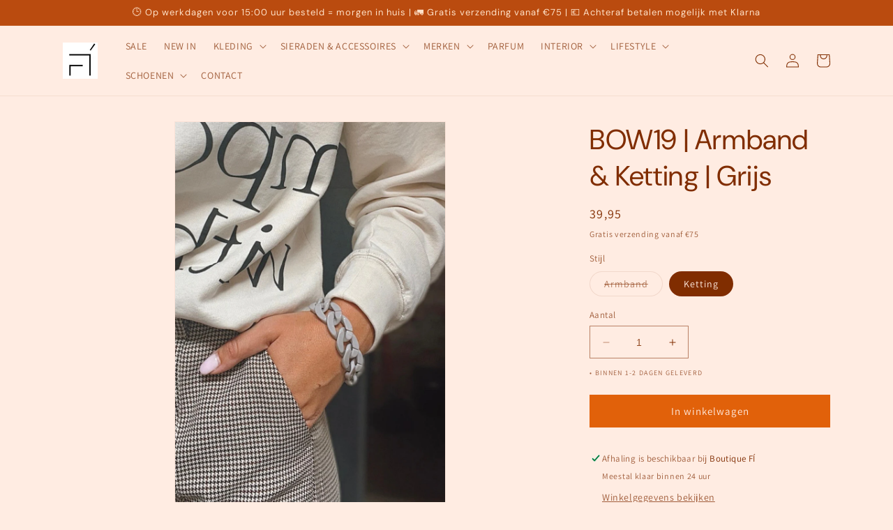

--- FILE ---
content_type: text/html; charset=utf-8
request_url: https://www.fidokkum.nl/products/bow19-armband-ketting-grijs
body_size: 33630
content:
<!doctype html>
<html class="no-js" lang="nl">
  <head>
<meta name="facebook-domain-verification" content="bf06trumw3ywixghc8qvu1l0i50gvi" />
    
    <meta charset="utf-8">
    <meta http-equiv="X-UA-Compatible" content="IE=edge">
    <meta name="viewport" content="width=device-width,initial-scale=1">
    <meta name="theme-color" content="">
    <link rel="canonical" href="https://www.fidokkum.nl/products/bow19-armband-ketting-grijs"><link rel="preconnect" href="https://fonts.shopifycdn.com" crossorigin><title>
      BOW19 | Armband &amp; Ketting | Grijs
 &ndash; BOUTIQUE FÍ</title>

    
      <meta name="description" content="SIERADEN KUNNEN NIET WORDEN GERETOURNEERD, OMDAT WIJ GRAAG DE HYGIËNE WILLEN WAARBORGEN.">
    

    

<meta property="og:site_name" content="BOUTIQUE FÍ">
<meta property="og:url" content="https://www.fidokkum.nl/products/bow19-armband-ketting-grijs">
<meta property="og:title" content="BOW19 | Armband &amp; Ketting | Grijs">
<meta property="og:type" content="product">
<meta property="og:description" content="SIERADEN KUNNEN NIET WORDEN GERETOURNEERD, OMDAT WIJ GRAAG DE HYGIËNE WILLEN WAARBORGEN."><meta property="og:image" content="http://www.fidokkum.nl/cdn/shop/files/bf145380-27e6-4500-99f1-ac40627afa61.jpg?v=1695737209">
  <meta property="og:image:secure_url" content="https://www.fidokkum.nl/cdn/shop/files/bf145380-27e6-4500-99f1-ac40627afa61.jpg?v=1695737209">
  <meta property="og:image:width" content="953">
  <meta property="og:image:height" content="1348"><meta property="og:price:amount" content="32,95">
  <meta property="og:price:currency" content="EUR"><meta name="twitter:card" content="summary_large_image">
<meta name="twitter:title" content="BOW19 | Armband &amp; Ketting | Grijs">
<meta name="twitter:description" content="SIERADEN KUNNEN NIET WORDEN GERETOURNEERD, OMDAT WIJ GRAAG DE HYGIËNE WILLEN WAARBORGEN.">


    <script src="//www.fidokkum.nl/cdn/shop/t/5/assets/constants.js?v=58251544750838685771690016805" defer="defer"></script>
    <script src="//www.fidokkum.nl/cdn/shop/t/5/assets/pubsub.js?v=158357773527763999511690016805" defer="defer"></script>
    <script src="//www.fidokkum.nl/cdn/shop/t/5/assets/global.js?v=139248116715221171191690016805" defer="defer"></script><script src="//www.fidokkum.nl/cdn/shop/t/5/assets/animations.js?v=114255849464433187621690016804" defer="defer"></script><script>window.performance && window.performance.mark && window.performance.mark('shopify.content_for_header.start');</script><meta name="google-site-verification" content="JMEym26BIdw6iyycj1BYBEEjF1zSqDdvnKC8Un8OcuY">
<meta name="facebook-domain-verification" content="bf06trumw3ywixghc8qvu1l0i50gvi">
<meta id="shopify-digital-wallet" name="shopify-digital-wallet" content="/56726421602/digital_wallets/dialog">
<meta name="shopify-checkout-api-token" content="625377f0af0efab9519ae138efb53a91">
<link rel="alternate" type="application/json+oembed" href="https://www.fidokkum.nl/products/bow19-armband-ketting-grijs.oembed">
<script async="async" src="/checkouts/internal/preloads.js?locale=nl-NL"></script>
<link rel="preconnect" href="https://shop.app" crossorigin="anonymous">
<script async="async" src="https://shop.app/checkouts/internal/preloads.js?locale=nl-NL&shop_id=56726421602" crossorigin="anonymous"></script>
<script id="apple-pay-shop-capabilities" type="application/json">{"shopId":56726421602,"countryCode":"NL","currencyCode":"EUR","merchantCapabilities":["supports3DS"],"merchantId":"gid:\/\/shopify\/Shop\/56726421602","merchantName":"BOUTIQUE FÍ","requiredBillingContactFields":["postalAddress","email"],"requiredShippingContactFields":["postalAddress","email"],"shippingType":"shipping","supportedNetworks":["maestro","masterCard"],"total":{"type":"pending","label":"BOUTIQUE FÍ","amount":"1.00"},"shopifyPaymentsEnabled":true,"supportsSubscriptions":false}</script>
<script id="shopify-features" type="application/json">{"accessToken":"625377f0af0efab9519ae138efb53a91","betas":["rich-media-storefront-analytics"],"domain":"www.fidokkum.nl","predictiveSearch":true,"shopId":56726421602,"locale":"nl"}</script>
<script>var Shopify = Shopify || {};
Shopify.shop = "2span-9705.myshopify.com";
Shopify.locale = "nl";
Shopify.currency = {"active":"EUR","rate":"1.0"};
Shopify.country = "NL";
Shopify.theme = {"name":"Bijgewerkte kopie van Boutique FÍ ","id":151382524244,"schema_name":"Dawn","schema_version":"10.0.0","theme_store_id":887,"role":"main"};
Shopify.theme.handle = "null";
Shopify.theme.style = {"id":null,"handle":null};
Shopify.cdnHost = "www.fidokkum.nl/cdn";
Shopify.routes = Shopify.routes || {};
Shopify.routes.root = "/";</script>
<script type="module">!function(o){(o.Shopify=o.Shopify||{}).modules=!0}(window);</script>
<script>!function(o){function n(){var o=[];function n(){o.push(Array.prototype.slice.apply(arguments))}return n.q=o,n}var t=o.Shopify=o.Shopify||{};t.loadFeatures=n(),t.autoloadFeatures=n()}(window);</script>
<script>
  window.ShopifyPay = window.ShopifyPay || {};
  window.ShopifyPay.apiHost = "shop.app\/pay";
  window.ShopifyPay.redirectState = null;
</script>
<script id="shop-js-analytics" type="application/json">{"pageType":"product"}</script>
<script defer="defer" async type="module" src="//www.fidokkum.nl/cdn/shopifycloud/shop-js/modules/v2/client.init-shop-cart-sync_BHF27ruw.nl.esm.js"></script>
<script defer="defer" async type="module" src="//www.fidokkum.nl/cdn/shopifycloud/shop-js/modules/v2/chunk.common_Dwaf6e9K.esm.js"></script>
<script type="module">
  await import("//www.fidokkum.nl/cdn/shopifycloud/shop-js/modules/v2/client.init-shop-cart-sync_BHF27ruw.nl.esm.js");
await import("//www.fidokkum.nl/cdn/shopifycloud/shop-js/modules/v2/chunk.common_Dwaf6e9K.esm.js");

  window.Shopify.SignInWithShop?.initShopCartSync?.({"fedCMEnabled":true,"windoidEnabled":true});

</script>
<script>
  window.Shopify = window.Shopify || {};
  if (!window.Shopify.featureAssets) window.Shopify.featureAssets = {};
  window.Shopify.featureAssets['shop-js'] = {"shop-cart-sync":["modules/v2/client.shop-cart-sync_CzejhlBD.nl.esm.js","modules/v2/chunk.common_Dwaf6e9K.esm.js"],"init-fed-cm":["modules/v2/client.init-fed-cm_C5dJsxJP.nl.esm.js","modules/v2/chunk.common_Dwaf6e9K.esm.js"],"shop-button":["modules/v2/client.shop-button_BIUGoX0f.nl.esm.js","modules/v2/chunk.common_Dwaf6e9K.esm.js"],"shop-cash-offers":["modules/v2/client.shop-cash-offers_CAxWVAMP.nl.esm.js","modules/v2/chunk.common_Dwaf6e9K.esm.js","modules/v2/chunk.modal_DPs9tt6r.esm.js"],"init-windoid":["modules/v2/client.init-windoid_D42eFYuP.nl.esm.js","modules/v2/chunk.common_Dwaf6e9K.esm.js"],"shop-toast-manager":["modules/v2/client.shop-toast-manager_CHrVQ4LF.nl.esm.js","modules/v2/chunk.common_Dwaf6e9K.esm.js"],"init-shop-email-lookup-coordinator":["modules/v2/client.init-shop-email-lookup-coordinator_BJ7DGpMB.nl.esm.js","modules/v2/chunk.common_Dwaf6e9K.esm.js"],"init-shop-cart-sync":["modules/v2/client.init-shop-cart-sync_BHF27ruw.nl.esm.js","modules/v2/chunk.common_Dwaf6e9K.esm.js"],"avatar":["modules/v2/client.avatar_BTnouDA3.nl.esm.js"],"pay-button":["modules/v2/client.pay-button_Bt0UM1g1.nl.esm.js","modules/v2/chunk.common_Dwaf6e9K.esm.js"],"init-customer-accounts":["modules/v2/client.init-customer-accounts_CPXMEhMZ.nl.esm.js","modules/v2/client.shop-login-button_BJd_2wNZ.nl.esm.js","modules/v2/chunk.common_Dwaf6e9K.esm.js","modules/v2/chunk.modal_DPs9tt6r.esm.js"],"init-shop-for-new-customer-accounts":["modules/v2/client.init-shop-for-new-customer-accounts_DzP6QY8i.nl.esm.js","modules/v2/client.shop-login-button_BJd_2wNZ.nl.esm.js","modules/v2/chunk.common_Dwaf6e9K.esm.js","modules/v2/chunk.modal_DPs9tt6r.esm.js"],"shop-login-button":["modules/v2/client.shop-login-button_BJd_2wNZ.nl.esm.js","modules/v2/chunk.common_Dwaf6e9K.esm.js","modules/v2/chunk.modal_DPs9tt6r.esm.js"],"init-customer-accounts-sign-up":["modules/v2/client.init-customer-accounts-sign-up_BIO3KTje.nl.esm.js","modules/v2/client.shop-login-button_BJd_2wNZ.nl.esm.js","modules/v2/chunk.common_Dwaf6e9K.esm.js","modules/v2/chunk.modal_DPs9tt6r.esm.js"],"shop-follow-button":["modules/v2/client.shop-follow-button_DdMksvBl.nl.esm.js","modules/v2/chunk.common_Dwaf6e9K.esm.js","modules/v2/chunk.modal_DPs9tt6r.esm.js"],"checkout-modal":["modules/v2/client.checkout-modal_Bfq0xZOZ.nl.esm.js","modules/v2/chunk.common_Dwaf6e9K.esm.js","modules/v2/chunk.modal_DPs9tt6r.esm.js"],"lead-capture":["modules/v2/client.lead-capture_BoSreVYi.nl.esm.js","modules/v2/chunk.common_Dwaf6e9K.esm.js","modules/v2/chunk.modal_DPs9tt6r.esm.js"],"shop-login":["modules/v2/client.shop-login_EGDq7Zjt.nl.esm.js","modules/v2/chunk.common_Dwaf6e9K.esm.js","modules/v2/chunk.modal_DPs9tt6r.esm.js"],"payment-terms":["modules/v2/client.payment-terms_00o-2tv1.nl.esm.js","modules/v2/chunk.common_Dwaf6e9K.esm.js","modules/v2/chunk.modal_DPs9tt6r.esm.js"]};
</script>
<script>(function() {
  var isLoaded = false;
  function asyncLoad() {
    if (isLoaded) return;
    isLoaded = true;
    var urls = ["https:\/\/aura-apps.com\/shoppable\/engine\/js\/addons\/shoppable_gallery\/shoppable_gallery.js?shop=2span-9705.myshopify.com","https:\/\/intg.snapchat.com\/shopify\/shopify-scevent-init.js?id=07619896-6ead-4d71-ae91-dcdbec2cc994\u0026shop=2span-9705.myshopify.com"];
    for (var i = 0; i < urls.length; i++) {
      var s = document.createElement('script');
      s.type = 'text/javascript';
      s.async = true;
      s.src = urls[i];
      var x = document.getElementsByTagName('script')[0];
      x.parentNode.insertBefore(s, x);
    }
  };
  if(window.attachEvent) {
    window.attachEvent('onload', asyncLoad);
  } else {
    window.addEventListener('load', asyncLoad, false);
  }
})();</script>
<script id="__st">var __st={"a":56726421602,"offset":3600,"reqid":"467474b3-c559-4486-be48-75335f8d1d0d-1768648147","pageurl":"www.fidokkum.nl\/products\/bow19-armband-ketting-grijs","u":"48812caebe5a","p":"product","rtyp":"product","rid":8554597220692};</script>
<script>window.ShopifyPaypalV4VisibilityTracking = true;</script>
<script id="captcha-bootstrap">!function(){'use strict';const t='contact',e='account',n='new_comment',o=[[t,t],['blogs',n],['comments',n],[t,'customer']],c=[[e,'customer_login'],[e,'guest_login'],[e,'recover_customer_password'],[e,'create_customer']],r=t=>t.map((([t,e])=>`form[action*='/${t}']:not([data-nocaptcha='true']) input[name='form_type'][value='${e}']`)).join(','),a=t=>()=>t?[...document.querySelectorAll(t)].map((t=>t.form)):[];function s(){const t=[...o],e=r(t);return a(e)}const i='password',u='form_key',d=['recaptcha-v3-token','g-recaptcha-response','h-captcha-response',i],f=()=>{try{return window.sessionStorage}catch{return}},m='__shopify_v',_=t=>t.elements[u];function p(t,e,n=!1){try{const o=window.sessionStorage,c=JSON.parse(o.getItem(e)),{data:r}=function(t){const{data:e,action:n}=t;return t[m]||n?{data:e,action:n}:{data:t,action:n}}(c);for(const[e,n]of Object.entries(r))t.elements[e]&&(t.elements[e].value=n);n&&o.removeItem(e)}catch(o){console.error('form repopulation failed',{error:o})}}const l='form_type',E='cptcha';function T(t){t.dataset[E]=!0}const w=window,h=w.document,L='Shopify',v='ce_forms',y='captcha';let A=!1;((t,e)=>{const n=(g='f06e6c50-85a8-45c8-87d0-21a2b65856fe',I='https://cdn.shopify.com/shopifycloud/storefront-forms-hcaptcha/ce_storefront_forms_captcha_hcaptcha.v1.5.2.iife.js',D={infoText:'Beschermd door hCaptcha',privacyText:'Privacy',termsText:'Voorwaarden'},(t,e,n)=>{const o=w[L][v],c=o.bindForm;if(c)return c(t,g,e,D).then(n);var r;o.q.push([[t,g,e,D],n]),r=I,A||(h.body.append(Object.assign(h.createElement('script'),{id:'captcha-provider',async:!0,src:r})),A=!0)});var g,I,D;w[L]=w[L]||{},w[L][v]=w[L][v]||{},w[L][v].q=[],w[L][y]=w[L][y]||{},w[L][y].protect=function(t,e){n(t,void 0,e),T(t)},Object.freeze(w[L][y]),function(t,e,n,w,h,L){const[v,y,A,g]=function(t,e,n){const i=e?o:[],u=t?c:[],d=[...i,...u],f=r(d),m=r(i),_=r(d.filter((([t,e])=>n.includes(e))));return[a(f),a(m),a(_),s()]}(w,h,L),I=t=>{const e=t.target;return e instanceof HTMLFormElement?e:e&&e.form},D=t=>v().includes(t);t.addEventListener('submit',(t=>{const e=I(t);if(!e)return;const n=D(e)&&!e.dataset.hcaptchaBound&&!e.dataset.recaptchaBound,o=_(e),c=g().includes(e)&&(!o||!o.value);(n||c)&&t.preventDefault(),c&&!n&&(function(t){try{if(!f())return;!function(t){const e=f();if(!e)return;const n=_(t);if(!n)return;const o=n.value;o&&e.removeItem(o)}(t);const e=Array.from(Array(32),(()=>Math.random().toString(36)[2])).join('');!function(t,e){_(t)||t.append(Object.assign(document.createElement('input'),{type:'hidden',name:u})),t.elements[u].value=e}(t,e),function(t,e){const n=f();if(!n)return;const o=[...t.querySelectorAll(`input[type='${i}']`)].map((({name:t})=>t)),c=[...d,...o],r={};for(const[a,s]of new FormData(t).entries())c.includes(a)||(r[a]=s);n.setItem(e,JSON.stringify({[m]:1,action:t.action,data:r}))}(t,e)}catch(e){console.error('failed to persist form',e)}}(e),e.submit())}));const S=(t,e)=>{t&&!t.dataset[E]&&(n(t,e.some((e=>e===t))),T(t))};for(const o of['focusin','change'])t.addEventListener(o,(t=>{const e=I(t);D(e)&&S(e,y())}));const B=e.get('form_key'),M=e.get(l),P=B&&M;t.addEventListener('DOMContentLoaded',(()=>{const t=y();if(P)for(const e of t)e.elements[l].value===M&&p(e,B);[...new Set([...A(),...v().filter((t=>'true'===t.dataset.shopifyCaptcha))])].forEach((e=>S(e,t)))}))}(h,new URLSearchParams(w.location.search),n,t,e,['guest_login'])})(!0,!0)}();</script>
<script integrity="sha256-4kQ18oKyAcykRKYeNunJcIwy7WH5gtpwJnB7kiuLZ1E=" data-source-attribution="shopify.loadfeatures" defer="defer" src="//www.fidokkum.nl/cdn/shopifycloud/storefront/assets/storefront/load_feature-a0a9edcb.js" crossorigin="anonymous"></script>
<script crossorigin="anonymous" defer="defer" src="//www.fidokkum.nl/cdn/shopifycloud/storefront/assets/shopify_pay/storefront-65b4c6d7.js?v=20250812"></script>
<script data-source-attribution="shopify.dynamic_checkout.dynamic.init">var Shopify=Shopify||{};Shopify.PaymentButton=Shopify.PaymentButton||{isStorefrontPortableWallets:!0,init:function(){window.Shopify.PaymentButton.init=function(){};var t=document.createElement("script");t.src="https://www.fidokkum.nl/cdn/shopifycloud/portable-wallets/latest/portable-wallets.nl.js",t.type="module",document.head.appendChild(t)}};
</script>
<script data-source-attribution="shopify.dynamic_checkout.buyer_consent">
  function portableWalletsHideBuyerConsent(e){var t=document.getElementById("shopify-buyer-consent"),n=document.getElementById("shopify-subscription-policy-button");t&&n&&(t.classList.add("hidden"),t.setAttribute("aria-hidden","true"),n.removeEventListener("click",e))}function portableWalletsShowBuyerConsent(e){var t=document.getElementById("shopify-buyer-consent"),n=document.getElementById("shopify-subscription-policy-button");t&&n&&(t.classList.remove("hidden"),t.removeAttribute("aria-hidden"),n.addEventListener("click",e))}window.Shopify?.PaymentButton&&(window.Shopify.PaymentButton.hideBuyerConsent=portableWalletsHideBuyerConsent,window.Shopify.PaymentButton.showBuyerConsent=portableWalletsShowBuyerConsent);
</script>
<script data-source-attribution="shopify.dynamic_checkout.cart.bootstrap">document.addEventListener("DOMContentLoaded",(function(){function t(){return document.querySelector("shopify-accelerated-checkout-cart, shopify-accelerated-checkout")}if(t())Shopify.PaymentButton.init();else{new MutationObserver((function(e,n){t()&&(Shopify.PaymentButton.init(),n.disconnect())})).observe(document.body,{childList:!0,subtree:!0})}}));
</script>
<script id='scb4127' type='text/javascript' async='' src='https://www.fidokkum.nl/cdn/shopifycloud/privacy-banner/storefront-banner.js'></script><link id="shopify-accelerated-checkout-styles" rel="stylesheet" media="screen" href="https://www.fidokkum.nl/cdn/shopifycloud/portable-wallets/latest/accelerated-checkout-backwards-compat.css" crossorigin="anonymous">
<style id="shopify-accelerated-checkout-cart">
        #shopify-buyer-consent {
  margin-top: 1em;
  display: inline-block;
  width: 100%;
}

#shopify-buyer-consent.hidden {
  display: none;
}

#shopify-subscription-policy-button {
  background: none;
  border: none;
  padding: 0;
  text-decoration: underline;
  font-size: inherit;
  cursor: pointer;
}

#shopify-subscription-policy-button::before {
  box-shadow: none;
}

      </style>
<script id="sections-script" data-sections="header" defer="defer" src="//www.fidokkum.nl/cdn/shop/t/5/compiled_assets/scripts.js?v=1636"></script>
<script>window.performance && window.performance.mark && window.performance.mark('shopify.content_for_header.end');</script>


    <style data-shopify>
      @font-face {
  font-family: Assistant;
  font-weight: 400;
  font-style: normal;
  font-display: swap;
  src: url("//www.fidokkum.nl/cdn/fonts/assistant/assistant_n4.9120912a469cad1cc292572851508ca49d12e768.woff2") format("woff2"),
       url("//www.fidokkum.nl/cdn/fonts/assistant/assistant_n4.6e9875ce64e0fefcd3f4446b7ec9036b3ddd2985.woff") format("woff");
}

      @font-face {
  font-family: Assistant;
  font-weight: 700;
  font-style: normal;
  font-display: swap;
  src: url("//www.fidokkum.nl/cdn/fonts/assistant/assistant_n7.bf44452348ec8b8efa3aa3068825305886b1c83c.woff2") format("woff2"),
       url("//www.fidokkum.nl/cdn/fonts/assistant/assistant_n7.0c887fee83f6b3bda822f1150b912c72da0f7b64.woff") format("woff");
}

      
      
      @font-face {
  font-family: "DM Sans";
  font-weight: 400;
  font-style: normal;
  font-display: swap;
  src: url("//www.fidokkum.nl/cdn/fonts/dm_sans/dmsans_n4.ec80bd4dd7e1a334c969c265873491ae56018d72.woff2") format("woff2"),
       url("//www.fidokkum.nl/cdn/fonts/dm_sans/dmsans_n4.87bdd914d8a61247b911147ae68e754d695c58a6.woff") format("woff");
}


      
        :root,
        .color-background-1 {
          --color-background: 255,236,226;
        
          --gradient-background: #ffece2;
        
        --color-foreground: 128,45,0;
        --color-shadow: 225,97,10;
        --color-button: 225,97,10;
        --color-button-text: 255,236,226;
        --color-secondary-button: 255,236,226;
        --color-secondary-button-text: 158,59,5;
        --color-link: 158,59,5;
        --color-badge-foreground: 128,45,0;
        --color-badge-background: 255,236,226;
        --color-badge-border: 128,45,0;
        --payment-terms-background-color: rgb(255 236 226);
      }
      
        
        .color-background-2 {
          --color-background: 255,255,255;
        
          --gradient-background: #ffffff;
        
        --color-foreground: 158,59,5;
        --color-shadow: 255,179,145;
        --color-button: 252,130,76;
        --color-button-text: 217,87,0;
        --color-secondary-button: 255,255,255;
        --color-secondary-button-text: 158,59,5;
        --color-link: 158,59,5;
        --color-badge-foreground: 158,59,5;
        --color-badge-background: 255,255,255;
        --color-badge-border: 158,59,5;
        --payment-terms-background-color: rgb(255 255 255);
      }
      
        
        .color-inverse {
          --color-background: 158,59,5;
        
          --gradient-background: #9e3b05;
        
        --color-foreground: 255,255,255;
        --color-shadow: 18,18,18;
        --color-button: 255,255,255;
        --color-button-text: 217,87,0;
        --color-secondary-button: 158,59,5;
        --color-secondary-button-text: 255,255,255;
        --color-link: 255,255,255;
        --color-badge-foreground: 255,255,255;
        --color-badge-background: 158,59,5;
        --color-badge-border: 255,255,255;
        --payment-terms-background-color: rgb(158 59 5);
      }
      
        
        .color-accent-1 {
          --color-background: 186,75,15;
        
          --gradient-background: #ba4b0f;
        
        --color-foreground: 255,226,201;
        --color-shadow: 255,65,149;
        --color-button: 255,226,201;
        --color-button-text: 255,65,149;
        --color-secondary-button: 186,75,15;
        --color-secondary-button-text: 255,179,145;
        --color-link: 255,179,145;
        --color-badge-foreground: 255,226,201;
        --color-badge-background: 186,75,15;
        --color-badge-border: 255,226,201;
        --payment-terms-background-color: rgb(186 75 15);
      }
      
        
        .color-accent-2 {
          --color-background: 255,255,255;
        
          --gradient-background: #ffffff;
        
        --color-foreground: 158,59,5;
        --color-shadow: 18,18,18;
        --color-button: 252,130,76;
        --color-button-text: 255,255,255;
        --color-secondary-button: 255,255,255;
        --color-secondary-button-text: 244,87,0;
        --color-link: 244,87,0;
        --color-badge-foreground: 158,59,5;
        --color-badge-background: 255,255,255;
        --color-badge-border: 158,59,5;
        --payment-terms-background-color: rgb(255 255 255);
      }
      

      body, .color-background-1, .color-background-2, .color-inverse, .color-accent-1, .color-accent-2 {
        color: rgba(var(--color-foreground), 0.75);
        background-color: rgb(var(--color-background));
      }

      :root {
        --font-body-family: Assistant, sans-serif;
        --font-body-style: normal;
        --font-body-weight: 400;
        --font-body-weight-bold: 700;

        --font-heading-family: "DM Sans", sans-serif;
        --font-heading-style: normal;
        --font-heading-weight: 400;

        --font-body-scale: 1.0;
        --font-heading-scale: 1.0;

        --media-padding: px;
        --media-border-opacity: 0.05;
        --media-border-width: 1px;
        --media-radius: 0px;
        --media-shadow-opacity: 0.0;
        --media-shadow-horizontal-offset: 0px;
        --media-shadow-vertical-offset: 4px;
        --media-shadow-blur-radius: 5px;
        --media-shadow-visible: 0;

        --page-width: 120rem;
        --page-width-margin: 0rem;

        --product-card-image-padding: 0.0rem;
        --product-card-corner-radius: 0.0rem;
        --product-card-text-alignment: left;
        --product-card-border-width: 0.0rem;
        --product-card-border-opacity: 0.1;
        --product-card-shadow-opacity: 0.0;
        --product-card-shadow-visible: 0;
        --product-card-shadow-horizontal-offset: 0.0rem;
        --product-card-shadow-vertical-offset: 0.4rem;
        --product-card-shadow-blur-radius: 0.5rem;

        --collection-card-image-padding: 0.0rem;
        --collection-card-corner-radius: 0.0rem;
        --collection-card-text-alignment: left;
        --collection-card-border-width: 0.0rem;
        --collection-card-border-opacity: 0.1;
        --collection-card-shadow-opacity: 0.0;
        --collection-card-shadow-visible: 0;
        --collection-card-shadow-horizontal-offset: 0.0rem;
        --collection-card-shadow-vertical-offset: 0.4rem;
        --collection-card-shadow-blur-radius: 0.5rem;

        --blog-card-image-padding: 0.0rem;
        --blog-card-corner-radius: 0.0rem;
        --blog-card-text-alignment: left;
        --blog-card-border-width: 0.0rem;
        --blog-card-border-opacity: 0.1;
        --blog-card-shadow-opacity: 0.0;
        --blog-card-shadow-visible: 0;
        --blog-card-shadow-horizontal-offset: 0.0rem;
        --blog-card-shadow-vertical-offset: 0.4rem;
        --blog-card-shadow-blur-radius: 0.5rem;

        --badge-corner-radius: 4.0rem;

        --popup-border-width: 1px;
        --popup-border-opacity: 0.1;
        --popup-corner-radius: 0px;
        --popup-shadow-opacity: 0.0;
        --popup-shadow-horizontal-offset: 0px;
        --popup-shadow-vertical-offset: 4px;
        --popup-shadow-blur-radius: 5px;

        --drawer-border-width: 1px;
        --drawer-border-opacity: 0.1;
        --drawer-shadow-opacity: 0.0;
        --drawer-shadow-horizontal-offset: 0px;
        --drawer-shadow-vertical-offset: 4px;
        --drawer-shadow-blur-radius: 5px;

        --spacing-sections-desktop: 0px;
        --spacing-sections-mobile: 0px;

        --grid-desktop-vertical-spacing: 8px;
        --grid-desktop-horizontal-spacing: 12px;
        --grid-mobile-vertical-spacing: 4px;
        --grid-mobile-horizontal-spacing: 6px;

        --text-boxes-border-opacity: 0.1;
        --text-boxes-border-width: 0px;
        --text-boxes-radius: 0px;
        --text-boxes-shadow-opacity: 0.0;
        --text-boxes-shadow-visible: 0;
        --text-boxes-shadow-horizontal-offset: 0px;
        --text-boxes-shadow-vertical-offset: 4px;
        --text-boxes-shadow-blur-radius: 5px;

        --buttons-radius: 0px;
        --buttons-radius-outset: 0px;
        --buttons-border-width: 1px;
        --buttons-border-opacity: 1.0;
        --buttons-shadow-opacity: 0.0;
        --buttons-shadow-visible: 0;
        --buttons-shadow-horizontal-offset: 0px;
        --buttons-shadow-vertical-offset: 4px;
        --buttons-shadow-blur-radius: 5px;
        --buttons-border-offset: 0px;

        --inputs-radius: 0px;
        --inputs-border-width: 1px;
        --inputs-border-opacity: 0.55;
        --inputs-shadow-opacity: 0.0;
        --inputs-shadow-horizontal-offset: 0px;
        --inputs-margin-offset: 0px;
        --inputs-shadow-vertical-offset: 4px;
        --inputs-shadow-blur-radius: 5px;
        --inputs-radius-outset: 0px;

        --variant-pills-radius: 40px;
        --variant-pills-border-width: 1px;
        --variant-pills-border-opacity: 0.55;
        --variant-pills-shadow-opacity: 0.0;
        --variant-pills-shadow-horizontal-offset: 0px;
        --variant-pills-shadow-vertical-offset: 4px;
        --variant-pills-shadow-blur-radius: 5px;
      }

      *,
      *::before,
      *::after {
        box-sizing: inherit;
      }

      html {
        box-sizing: border-box;
        font-size: calc(var(--font-body-scale) * 62.5%);
        height: 100%;
      }

      body {
        display: grid;
        grid-template-rows: auto auto 1fr auto;
        grid-template-columns: 100%;
        min-height: 100%;
        margin: 0;
        font-size: 1.5rem;
        letter-spacing: 0.06rem;
        line-height: calc(1 + 0.8 / var(--font-body-scale));
        font-family: var(--font-body-family);
        font-style: var(--font-body-style);
        font-weight: var(--font-body-weight);
      }

      @media screen and (min-width: 750px) {
        body {
          font-size: 1.6rem;
        }
      }
    </style>

    <link href="//www.fidokkum.nl/cdn/shop/t/5/assets/base.css?v=74749652713568670811691574467" rel="stylesheet" type="text/css" media="all" />
<link rel="preload" as="font" href="//www.fidokkum.nl/cdn/fonts/assistant/assistant_n4.9120912a469cad1cc292572851508ca49d12e768.woff2" type="font/woff2" crossorigin><link rel="preload" as="font" href="//www.fidokkum.nl/cdn/fonts/dm_sans/dmsans_n4.ec80bd4dd7e1a334c969c265873491ae56018d72.woff2" type="font/woff2" crossorigin><link
        rel="stylesheet"
        href="//www.fidokkum.nl/cdn/shop/t/5/assets/component-predictive-search.css?v=118923337488134913561690016804"
        media="print"
        onload="this.media='all'"
      ><script>
      document.documentElement.className = document.documentElement.className.replace('no-js', 'js');
      if (Shopify.designMode) {
        document.documentElement.classList.add('shopify-design-mode');
      }
    </script>
  <!-- BEGIN app block: shopify://apps/hulk-discounts/blocks/app-embed/25745434-52e7-4378-88f1-890df18a0110 --><!-- BEGIN app snippet: hulkapps_volume_discount -->
    <script>
      var is_po = false
      if(window.hulkapps != undefined && window.hulkapps != '' ){
        var is_po = window.hulkapps.is_product_option
      }
      
        window.hulkapps = {
          shop_slug: "2span-9705",
          store_id: "2span-9705.myshopify.com",
          money_format: "{{amount_with_comma_separator}}",
          cart: null,
          product: null,
          product_collections: null,
          product_variants: null,
          is_volume_discount: true,
          is_product_option: is_po,
          product_id: null,
          page_type: null,
          po_url: "https://productoption.hulkapps.com",
          vd_url: "https://volumediscount.hulkapps.com",
          vd_proxy_url: "https://www.fidokkum.nl",
          customer: null
        }
        

        window.hulkapps.page_type = "cart";
        window.hulkapps.cart = {"note":null,"attributes":{},"original_total_price":0,"total_price":0,"total_discount":0,"total_weight":0.0,"item_count":0,"items":[],"requires_shipping":false,"currency":"EUR","items_subtotal_price":0,"cart_level_discount_applications":[],"checkout_charge_amount":0}
        if (typeof window.hulkapps.cart.items == "object") {
          for (var i=0; i<window.hulkapps.cart.items.length; i++) {
            ["sku", "grams", "vendor", "url", "image", "handle", "requires_shipping", "product_type", "product_description"].map(function(a) {
              delete window.hulkapps.cart.items[i][a]
            })
          }
        }
        window.hulkapps.cart_collections = {}
        window.hulkapps.product_tags = {}
        

      
        window.hulkapps.page_type = "product"
        window.hulkapps.product_id = "8554597220692";
        window.hulkapps.product = {"id":8554597220692,"title":"BOW19 | Armband \u0026 Ketting | Grijs","handle":"bow19-armband-ketting-grijs","description":"\u003cp\u003e\u003cstrong\u003eSIERADEN KUNNEN NIET WORDEN GERETOURNEERD, OMDAT WIJ GRAAG DE HYGIËNE WILLEN WAARBORGEN.\u003c\/strong\u003e\u003c\/p\u003e","published_at":"2023-09-26T16:06:46+02:00","created_at":"2023-09-26T16:06:46+02:00","vendor":"BOUTIQUE FÍ","type":"","tags":[],"price":3295,"price_min":3295,"price_max":3995,"available":true,"price_varies":true,"compare_at_price":null,"compare_at_price_min":0,"compare_at_price_max":0,"compare_at_price_varies":false,"variants":[{"id":46974460166484,"title":"Armband","option1":"Armband","option2":null,"option3":null,"sku":"","requires_shipping":true,"taxable":true,"featured_image":null,"available":false,"name":"BOW19 | Armband \u0026 Ketting | Grijs - Armband","public_title":"Armband","options":["Armband"],"price":3295,"weight":0,"compare_at_price":null,"inventory_management":"shopify","barcode":"","requires_selling_plan":false,"selling_plan_allocations":[]},{"id":46974460199252,"title":"Ketting","option1":"Ketting","option2":null,"option3":null,"sku":"","requires_shipping":true,"taxable":true,"featured_image":null,"available":true,"name":"BOW19 | Armband \u0026 Ketting | Grijs - Ketting","public_title":"Ketting","options":["Ketting"],"price":3995,"weight":0,"compare_at_price":null,"inventory_management":"shopify","barcode":"","requires_selling_plan":false,"selling_plan_allocations":[]}],"images":["\/\/www.fidokkum.nl\/cdn\/shop\/files\/bf145380-27e6-4500-99f1-ac40627afa61.jpg?v=1695737209"],"featured_image":"\/\/www.fidokkum.nl\/cdn\/shop\/files\/bf145380-27e6-4500-99f1-ac40627afa61.jpg?v=1695737209","options":["Stijl"],"media":[{"alt":null,"id":44512767738196,"position":1,"preview_image":{"aspect_ratio":0.707,"height":1348,"width":953,"src":"\/\/www.fidokkum.nl\/cdn\/shop\/files\/bf145380-27e6-4500-99f1-ac40627afa61.jpg?v=1695737209"},"aspect_ratio":0.707,"height":1348,"media_type":"image","src":"\/\/www.fidokkum.nl\/cdn\/shop\/files\/bf145380-27e6-4500-99f1-ac40627afa61.jpg?v=1695737209","width":953}],"requires_selling_plan":false,"selling_plan_groups":[],"content":"\u003cp\u003e\u003cstrong\u003eSIERADEN KUNNEN NIET WORDEN GERETOURNEERD, OMDAT WIJ GRAAG DE HYGIËNE WILLEN WAARBORGEN.\u003c\/strong\u003e\u003c\/p\u003e"}
        window.hulkapps.selected_or_first_available_variant = {"id":46974460199252,"title":"Ketting","option1":"Ketting","option2":null,"option3":null,"sku":"","requires_shipping":true,"taxable":true,"featured_image":null,"available":true,"name":"BOW19 | Armband \u0026 Ketting | Grijs - Ketting","public_title":"Ketting","options":["Ketting"],"price":3995,"weight":0,"compare_at_price":null,"inventory_management":"shopify","barcode":"","requires_selling_plan":false,"selling_plan_allocations":[]};
        window.hulkapps.selected_or_first_available_variant_id = "46974460199252";
        window.hulkapps.product_collection = []
        
          window.hulkapps.product_collection.push(602242384212)
        
          window.hulkapps.product_collection.push(639434260820)
        
          window.hulkapps.product_collection.push(602057408852)
        
          window.hulkapps.product_collection.push(607543492948)
        

        window.hulkapps.product_variant = []
        
          window.hulkapps.product_variant.push(46974460166484)
        
          window.hulkapps.product_variant.push(46974460199252)
        

        window.hulkapps.product_collections = window.hulkapps.product_collection.toString();
        window.hulkapps.product_variants = window.hulkapps.product_variant.toString();
         window.hulkapps.product_tags = [];
         window.hulkapps.product_tags = window.hulkapps.product_tags.join(", ");
      

    </script><!-- END app snippet --><!-- END app block --><script src="https://cdn.shopify.com/extensions/019b7356-b863-740e-a434-3295b201790d/volumediscount-74/assets/hulkcode.js" type="text/javascript" defer="defer"></script>
<link href="https://cdn.shopify.com/extensions/019b7356-b863-740e-a434-3295b201790d/volumediscount-74/assets/hulkcode.css" rel="stylesheet" type="text/css" media="all">
<link href="https://monorail-edge.shopifysvc.com" rel="dns-prefetch">
<script>(function(){if ("sendBeacon" in navigator && "performance" in window) {try {var session_token_from_headers = performance.getEntriesByType('navigation')[0].serverTiming.find(x => x.name == '_s').description;} catch {var session_token_from_headers = undefined;}var session_cookie_matches = document.cookie.match(/_shopify_s=([^;]*)/);var session_token_from_cookie = session_cookie_matches && session_cookie_matches.length === 2 ? session_cookie_matches[1] : "";var session_token = session_token_from_headers || session_token_from_cookie || "";function handle_abandonment_event(e) {var entries = performance.getEntries().filter(function(entry) {return /monorail-edge.shopifysvc.com/.test(entry.name);});if (!window.abandonment_tracked && entries.length === 0) {window.abandonment_tracked = true;var currentMs = Date.now();var navigation_start = performance.timing.navigationStart;var payload = {shop_id: 56726421602,url: window.location.href,navigation_start,duration: currentMs - navigation_start,session_token,page_type: "product"};window.navigator.sendBeacon("https://monorail-edge.shopifysvc.com/v1/produce", JSON.stringify({schema_id: "online_store_buyer_site_abandonment/1.1",payload: payload,metadata: {event_created_at_ms: currentMs,event_sent_at_ms: currentMs}}));}}window.addEventListener('pagehide', handle_abandonment_event);}}());</script>
<script id="web-pixels-manager-setup">(function e(e,d,r,n,o){if(void 0===o&&(o={}),!Boolean(null===(a=null===(i=window.Shopify)||void 0===i?void 0:i.analytics)||void 0===a?void 0:a.replayQueue)){var i,a;window.Shopify=window.Shopify||{};var t=window.Shopify;t.analytics=t.analytics||{};var s=t.analytics;s.replayQueue=[],s.publish=function(e,d,r){return s.replayQueue.push([e,d,r]),!0};try{self.performance.mark("wpm:start")}catch(e){}var l=function(){var e={modern:/Edge?\/(1{2}[4-9]|1[2-9]\d|[2-9]\d{2}|\d{4,})\.\d+(\.\d+|)|Firefox\/(1{2}[4-9]|1[2-9]\d|[2-9]\d{2}|\d{4,})\.\d+(\.\d+|)|Chrom(ium|e)\/(9{2}|\d{3,})\.\d+(\.\d+|)|(Maci|X1{2}).+ Version\/(15\.\d+|(1[6-9]|[2-9]\d|\d{3,})\.\d+)([,.]\d+|)( \(\w+\)|)( Mobile\/\w+|) Safari\/|Chrome.+OPR\/(9{2}|\d{3,})\.\d+\.\d+|(CPU[ +]OS|iPhone[ +]OS|CPU[ +]iPhone|CPU IPhone OS|CPU iPad OS)[ +]+(15[._]\d+|(1[6-9]|[2-9]\d|\d{3,})[._]\d+)([._]\d+|)|Android:?[ /-](13[3-9]|1[4-9]\d|[2-9]\d{2}|\d{4,})(\.\d+|)(\.\d+|)|Android.+Firefox\/(13[5-9]|1[4-9]\d|[2-9]\d{2}|\d{4,})\.\d+(\.\d+|)|Android.+Chrom(ium|e)\/(13[3-9]|1[4-9]\d|[2-9]\d{2}|\d{4,})\.\d+(\.\d+|)|SamsungBrowser\/([2-9]\d|\d{3,})\.\d+/,legacy:/Edge?\/(1[6-9]|[2-9]\d|\d{3,})\.\d+(\.\d+|)|Firefox\/(5[4-9]|[6-9]\d|\d{3,})\.\d+(\.\d+|)|Chrom(ium|e)\/(5[1-9]|[6-9]\d|\d{3,})\.\d+(\.\d+|)([\d.]+$|.*Safari\/(?![\d.]+ Edge\/[\d.]+$))|(Maci|X1{2}).+ Version\/(10\.\d+|(1[1-9]|[2-9]\d|\d{3,})\.\d+)([,.]\d+|)( \(\w+\)|)( Mobile\/\w+|) Safari\/|Chrome.+OPR\/(3[89]|[4-9]\d|\d{3,})\.\d+\.\d+|(CPU[ +]OS|iPhone[ +]OS|CPU[ +]iPhone|CPU IPhone OS|CPU iPad OS)[ +]+(10[._]\d+|(1[1-9]|[2-9]\d|\d{3,})[._]\d+)([._]\d+|)|Android:?[ /-](13[3-9]|1[4-9]\d|[2-9]\d{2}|\d{4,})(\.\d+|)(\.\d+|)|Mobile Safari.+OPR\/([89]\d|\d{3,})\.\d+\.\d+|Android.+Firefox\/(13[5-9]|1[4-9]\d|[2-9]\d{2}|\d{4,})\.\d+(\.\d+|)|Android.+Chrom(ium|e)\/(13[3-9]|1[4-9]\d|[2-9]\d{2}|\d{4,})\.\d+(\.\d+|)|Android.+(UC? ?Browser|UCWEB|U3)[ /]?(15\.([5-9]|\d{2,})|(1[6-9]|[2-9]\d|\d{3,})\.\d+)\.\d+|SamsungBrowser\/(5\.\d+|([6-9]|\d{2,})\.\d+)|Android.+MQ{2}Browser\/(14(\.(9|\d{2,})|)|(1[5-9]|[2-9]\d|\d{3,})(\.\d+|))(\.\d+|)|K[Aa][Ii]OS\/(3\.\d+|([4-9]|\d{2,})\.\d+)(\.\d+|)/},d=e.modern,r=e.legacy,n=navigator.userAgent;return n.match(d)?"modern":n.match(r)?"legacy":"unknown"}(),u="modern"===l?"modern":"legacy",c=(null!=n?n:{modern:"",legacy:""})[u],f=function(e){return[e.baseUrl,"/wpm","/b",e.hashVersion,"modern"===e.buildTarget?"m":"l",".js"].join("")}({baseUrl:d,hashVersion:r,buildTarget:u}),m=function(e){var d=e.version,r=e.bundleTarget,n=e.surface,o=e.pageUrl,i=e.monorailEndpoint;return{emit:function(e){var a=e.status,t=e.errorMsg,s=(new Date).getTime(),l=JSON.stringify({metadata:{event_sent_at_ms:s},events:[{schema_id:"web_pixels_manager_load/3.1",payload:{version:d,bundle_target:r,page_url:o,status:a,surface:n,error_msg:t},metadata:{event_created_at_ms:s}}]});if(!i)return console&&console.warn&&console.warn("[Web Pixels Manager] No Monorail endpoint provided, skipping logging."),!1;try{return self.navigator.sendBeacon.bind(self.navigator)(i,l)}catch(e){}var u=new XMLHttpRequest;try{return u.open("POST",i,!0),u.setRequestHeader("Content-Type","text/plain"),u.send(l),!0}catch(e){return console&&console.warn&&console.warn("[Web Pixels Manager] Got an unhandled error while logging to Monorail."),!1}}}}({version:r,bundleTarget:l,surface:e.surface,pageUrl:self.location.href,monorailEndpoint:e.monorailEndpoint});try{o.browserTarget=l,function(e){var d=e.src,r=e.async,n=void 0===r||r,o=e.onload,i=e.onerror,a=e.sri,t=e.scriptDataAttributes,s=void 0===t?{}:t,l=document.createElement("script"),u=document.querySelector("head"),c=document.querySelector("body");if(l.async=n,l.src=d,a&&(l.integrity=a,l.crossOrigin="anonymous"),s)for(var f in s)if(Object.prototype.hasOwnProperty.call(s,f))try{l.dataset[f]=s[f]}catch(e){}if(o&&l.addEventListener("load",o),i&&l.addEventListener("error",i),u)u.appendChild(l);else{if(!c)throw new Error("Did not find a head or body element to append the script");c.appendChild(l)}}({src:f,async:!0,onload:function(){if(!function(){var e,d;return Boolean(null===(d=null===(e=window.Shopify)||void 0===e?void 0:e.analytics)||void 0===d?void 0:d.initialized)}()){var d=window.webPixelsManager.init(e)||void 0;if(d){var r=window.Shopify.analytics;r.replayQueue.forEach((function(e){var r=e[0],n=e[1],o=e[2];d.publishCustomEvent(r,n,o)})),r.replayQueue=[],r.publish=d.publishCustomEvent,r.visitor=d.visitor,r.initialized=!0}}},onerror:function(){return m.emit({status:"failed",errorMsg:"".concat(f," has failed to load")})},sri:function(e){var d=/^sha384-[A-Za-z0-9+/=]+$/;return"string"==typeof e&&d.test(e)}(c)?c:"",scriptDataAttributes:o}),m.emit({status:"loading"})}catch(e){m.emit({status:"failed",errorMsg:(null==e?void 0:e.message)||"Unknown error"})}}})({shopId: 56726421602,storefrontBaseUrl: "https://www.fidokkum.nl",extensionsBaseUrl: "https://extensions.shopifycdn.com/cdn/shopifycloud/web-pixels-manager",monorailEndpoint: "https://monorail-edge.shopifysvc.com/unstable/produce_batch",surface: "storefront-renderer",enabledBetaFlags: ["2dca8a86"],webPixelsConfigList: [{"id":"1207796052","configuration":"{\"config\":\"{\\\"pixel_id\\\":\\\"GT-KT9VWKS\\\",\\\"target_country\\\":\\\"NL\\\",\\\"gtag_events\\\":[{\\\"type\\\":\\\"purchase\\\",\\\"action_label\\\":\\\"MC-S4M8HE47KC\\\"},{\\\"type\\\":\\\"page_view\\\",\\\"action_label\\\":\\\"MC-S4M8HE47KC\\\"},{\\\"type\\\":\\\"view_item\\\",\\\"action_label\\\":\\\"MC-S4M8HE47KC\\\"}],\\\"enable_monitoring_mode\\\":false}\"}","eventPayloadVersion":"v1","runtimeContext":"OPEN","scriptVersion":"b2a88bafab3e21179ed38636efcd8a93","type":"APP","apiClientId":1780363,"privacyPurposes":[],"dataSharingAdjustments":{"protectedCustomerApprovalScopes":["read_customer_address","read_customer_email","read_customer_name","read_customer_personal_data","read_customer_phone"]}},{"id":"916390228","configuration":"{\"pixelCode\":\"CPM4DE3C77UBFJIHAA2G\"}","eventPayloadVersion":"v1","runtimeContext":"STRICT","scriptVersion":"22e92c2ad45662f435e4801458fb78cc","type":"APP","apiClientId":4383523,"privacyPurposes":["ANALYTICS","MARKETING","SALE_OF_DATA"],"dataSharingAdjustments":{"protectedCustomerApprovalScopes":["read_customer_address","read_customer_email","read_customer_name","read_customer_personal_data","read_customer_phone"]}},{"id":"861667668","configuration":"{\"pixelId\":\"07619896-6ead-4d71-ae91-dcdbec2cc994\"}","eventPayloadVersion":"v1","runtimeContext":"STRICT","scriptVersion":"c119f01612c13b62ab52809eb08154bb","type":"APP","apiClientId":2556259,"privacyPurposes":["ANALYTICS","MARKETING","SALE_OF_DATA"],"dataSharingAdjustments":{"protectedCustomerApprovalScopes":["read_customer_address","read_customer_email","read_customer_name","read_customer_personal_data","read_customer_phone"]}},{"id":"270500180","configuration":"{\"pixel_id\":\"1030656071494195\",\"pixel_type\":\"facebook_pixel\",\"metaapp_system_user_token\":\"-\"}","eventPayloadVersion":"v1","runtimeContext":"OPEN","scriptVersion":"ca16bc87fe92b6042fbaa3acc2fbdaa6","type":"APP","apiClientId":2329312,"privacyPurposes":["ANALYTICS","MARKETING","SALE_OF_DATA"],"dataSharingAdjustments":{"protectedCustomerApprovalScopes":["read_customer_address","read_customer_email","read_customer_name","read_customer_personal_data","read_customer_phone"]}},{"id":"shopify-app-pixel","configuration":"{}","eventPayloadVersion":"v1","runtimeContext":"STRICT","scriptVersion":"0450","apiClientId":"shopify-pixel","type":"APP","privacyPurposes":["ANALYTICS","MARKETING"]},{"id":"shopify-custom-pixel","eventPayloadVersion":"v1","runtimeContext":"LAX","scriptVersion":"0450","apiClientId":"shopify-pixel","type":"CUSTOM","privacyPurposes":["ANALYTICS","MARKETING"]}],isMerchantRequest: false,initData: {"shop":{"name":"BOUTIQUE FÍ","paymentSettings":{"currencyCode":"EUR"},"myshopifyDomain":"2span-9705.myshopify.com","countryCode":"NL","storefrontUrl":"https:\/\/www.fidokkum.nl"},"customer":null,"cart":null,"checkout":null,"productVariants":[{"price":{"amount":32.95,"currencyCode":"EUR"},"product":{"title":"BOW19 | Armband \u0026 Ketting | Grijs","vendor":"BOUTIQUE FÍ","id":"8554597220692","untranslatedTitle":"BOW19 | Armband \u0026 Ketting | Grijs","url":"\/products\/bow19-armband-ketting-grijs","type":""},"id":"46974460166484","image":{"src":"\/\/www.fidokkum.nl\/cdn\/shop\/files\/bf145380-27e6-4500-99f1-ac40627afa61.jpg?v=1695737209"},"sku":"","title":"Armband","untranslatedTitle":"Armband"},{"price":{"amount":39.95,"currencyCode":"EUR"},"product":{"title":"BOW19 | Armband \u0026 Ketting | Grijs","vendor":"BOUTIQUE FÍ","id":"8554597220692","untranslatedTitle":"BOW19 | Armband \u0026 Ketting | Grijs","url":"\/products\/bow19-armband-ketting-grijs","type":""},"id":"46974460199252","image":{"src":"\/\/www.fidokkum.nl\/cdn\/shop\/files\/bf145380-27e6-4500-99f1-ac40627afa61.jpg?v=1695737209"},"sku":"","title":"Ketting","untranslatedTitle":"Ketting"}],"purchasingCompany":null},},"https://www.fidokkum.nl/cdn","fcfee988w5aeb613cpc8e4bc33m6693e112",{"modern":"","legacy":""},{"shopId":"56726421602","storefrontBaseUrl":"https:\/\/www.fidokkum.nl","extensionBaseUrl":"https:\/\/extensions.shopifycdn.com\/cdn\/shopifycloud\/web-pixels-manager","surface":"storefront-renderer","enabledBetaFlags":"[\"2dca8a86\"]","isMerchantRequest":"false","hashVersion":"fcfee988w5aeb613cpc8e4bc33m6693e112","publish":"custom","events":"[[\"page_viewed\",{}],[\"product_viewed\",{\"productVariant\":{\"price\":{\"amount\":39.95,\"currencyCode\":\"EUR\"},\"product\":{\"title\":\"BOW19 | Armband \u0026 Ketting | Grijs\",\"vendor\":\"BOUTIQUE FÍ\",\"id\":\"8554597220692\",\"untranslatedTitle\":\"BOW19 | Armband \u0026 Ketting | Grijs\",\"url\":\"\/products\/bow19-armband-ketting-grijs\",\"type\":\"\"},\"id\":\"46974460199252\",\"image\":{\"src\":\"\/\/www.fidokkum.nl\/cdn\/shop\/files\/bf145380-27e6-4500-99f1-ac40627afa61.jpg?v=1695737209\"},\"sku\":\"\",\"title\":\"Ketting\",\"untranslatedTitle\":\"Ketting\"}}]]"});</script><script>
  window.ShopifyAnalytics = window.ShopifyAnalytics || {};
  window.ShopifyAnalytics.meta = window.ShopifyAnalytics.meta || {};
  window.ShopifyAnalytics.meta.currency = 'EUR';
  var meta = {"product":{"id":8554597220692,"gid":"gid:\/\/shopify\/Product\/8554597220692","vendor":"BOUTIQUE FÍ","type":"","handle":"bow19-armband-ketting-grijs","variants":[{"id":46974460166484,"price":3295,"name":"BOW19 | Armband \u0026 Ketting | Grijs - Armband","public_title":"Armband","sku":""},{"id":46974460199252,"price":3995,"name":"BOW19 | Armband \u0026 Ketting | Grijs - Ketting","public_title":"Ketting","sku":""}],"remote":false},"page":{"pageType":"product","resourceType":"product","resourceId":8554597220692,"requestId":"467474b3-c559-4486-be48-75335f8d1d0d-1768648147"}};
  for (var attr in meta) {
    window.ShopifyAnalytics.meta[attr] = meta[attr];
  }
</script>
<script class="analytics">
  (function () {
    var customDocumentWrite = function(content) {
      var jquery = null;

      if (window.jQuery) {
        jquery = window.jQuery;
      } else if (window.Checkout && window.Checkout.$) {
        jquery = window.Checkout.$;
      }

      if (jquery) {
        jquery('body').append(content);
      }
    };

    var hasLoggedConversion = function(token) {
      if (token) {
        return document.cookie.indexOf('loggedConversion=' + token) !== -1;
      }
      return false;
    }

    var setCookieIfConversion = function(token) {
      if (token) {
        var twoMonthsFromNow = new Date(Date.now());
        twoMonthsFromNow.setMonth(twoMonthsFromNow.getMonth() + 2);

        document.cookie = 'loggedConversion=' + token + '; expires=' + twoMonthsFromNow;
      }
    }

    var trekkie = window.ShopifyAnalytics.lib = window.trekkie = window.trekkie || [];
    if (trekkie.integrations) {
      return;
    }
    trekkie.methods = [
      'identify',
      'page',
      'ready',
      'track',
      'trackForm',
      'trackLink'
    ];
    trekkie.factory = function(method) {
      return function() {
        var args = Array.prototype.slice.call(arguments);
        args.unshift(method);
        trekkie.push(args);
        return trekkie;
      };
    };
    for (var i = 0; i < trekkie.methods.length; i++) {
      var key = trekkie.methods[i];
      trekkie[key] = trekkie.factory(key);
    }
    trekkie.load = function(config) {
      trekkie.config = config || {};
      trekkie.config.initialDocumentCookie = document.cookie;
      var first = document.getElementsByTagName('script')[0];
      var script = document.createElement('script');
      script.type = 'text/javascript';
      script.onerror = function(e) {
        var scriptFallback = document.createElement('script');
        scriptFallback.type = 'text/javascript';
        scriptFallback.onerror = function(error) {
                var Monorail = {
      produce: function produce(monorailDomain, schemaId, payload) {
        var currentMs = new Date().getTime();
        var event = {
          schema_id: schemaId,
          payload: payload,
          metadata: {
            event_created_at_ms: currentMs,
            event_sent_at_ms: currentMs
          }
        };
        return Monorail.sendRequest("https://" + monorailDomain + "/v1/produce", JSON.stringify(event));
      },
      sendRequest: function sendRequest(endpointUrl, payload) {
        // Try the sendBeacon API
        if (window && window.navigator && typeof window.navigator.sendBeacon === 'function' && typeof window.Blob === 'function' && !Monorail.isIos12()) {
          var blobData = new window.Blob([payload], {
            type: 'text/plain'
          });

          if (window.navigator.sendBeacon(endpointUrl, blobData)) {
            return true;
          } // sendBeacon was not successful

        } // XHR beacon

        var xhr = new XMLHttpRequest();

        try {
          xhr.open('POST', endpointUrl);
          xhr.setRequestHeader('Content-Type', 'text/plain');
          xhr.send(payload);
        } catch (e) {
          console.log(e);
        }

        return false;
      },
      isIos12: function isIos12() {
        return window.navigator.userAgent.lastIndexOf('iPhone; CPU iPhone OS 12_') !== -1 || window.navigator.userAgent.lastIndexOf('iPad; CPU OS 12_') !== -1;
      }
    };
    Monorail.produce('monorail-edge.shopifysvc.com',
      'trekkie_storefront_load_errors/1.1',
      {shop_id: 56726421602,
      theme_id: 151382524244,
      app_name: "storefront",
      context_url: window.location.href,
      source_url: "//www.fidokkum.nl/cdn/s/trekkie.storefront.cd680fe47e6c39ca5d5df5f0a32d569bc48c0f27.min.js"});

        };
        scriptFallback.async = true;
        scriptFallback.src = '//www.fidokkum.nl/cdn/s/trekkie.storefront.cd680fe47e6c39ca5d5df5f0a32d569bc48c0f27.min.js';
        first.parentNode.insertBefore(scriptFallback, first);
      };
      script.async = true;
      script.src = '//www.fidokkum.nl/cdn/s/trekkie.storefront.cd680fe47e6c39ca5d5df5f0a32d569bc48c0f27.min.js';
      first.parentNode.insertBefore(script, first);
    };
    trekkie.load(
      {"Trekkie":{"appName":"storefront","development":false,"defaultAttributes":{"shopId":56726421602,"isMerchantRequest":null,"themeId":151382524244,"themeCityHash":"3387506638573200476","contentLanguage":"nl","currency":"EUR","eventMetadataId":"d5c3d1b6-cdab-42a8-ac3d-cca0dc71b0a7"},"isServerSideCookieWritingEnabled":true,"monorailRegion":"shop_domain","enabledBetaFlags":["65f19447"]},"Session Attribution":{},"S2S":{"facebookCapiEnabled":true,"source":"trekkie-storefront-renderer","apiClientId":580111}}
    );

    var loaded = false;
    trekkie.ready(function() {
      if (loaded) return;
      loaded = true;

      window.ShopifyAnalytics.lib = window.trekkie;

      var originalDocumentWrite = document.write;
      document.write = customDocumentWrite;
      try { window.ShopifyAnalytics.merchantGoogleAnalytics.call(this); } catch(error) {};
      document.write = originalDocumentWrite;

      window.ShopifyAnalytics.lib.page(null,{"pageType":"product","resourceType":"product","resourceId":8554597220692,"requestId":"467474b3-c559-4486-be48-75335f8d1d0d-1768648147","shopifyEmitted":true});

      var match = window.location.pathname.match(/checkouts\/(.+)\/(thank_you|post_purchase)/)
      var token = match? match[1]: undefined;
      if (!hasLoggedConversion(token)) {
        setCookieIfConversion(token);
        window.ShopifyAnalytics.lib.track("Viewed Product",{"currency":"EUR","variantId":46974460166484,"productId":8554597220692,"productGid":"gid:\/\/shopify\/Product\/8554597220692","name":"BOW19 | Armband \u0026 Ketting | Grijs - Armband","price":"32.95","sku":"","brand":"BOUTIQUE FÍ","variant":"Armband","category":"","nonInteraction":true,"remote":false},undefined,undefined,{"shopifyEmitted":true});
      window.ShopifyAnalytics.lib.track("monorail:\/\/trekkie_storefront_viewed_product\/1.1",{"currency":"EUR","variantId":46974460166484,"productId":8554597220692,"productGid":"gid:\/\/shopify\/Product\/8554597220692","name":"BOW19 | Armband \u0026 Ketting | Grijs - Armband","price":"32.95","sku":"","brand":"BOUTIQUE FÍ","variant":"Armband","category":"","nonInteraction":true,"remote":false,"referer":"https:\/\/www.fidokkum.nl\/products\/bow19-armband-ketting-grijs"});
      }
    });


        var eventsListenerScript = document.createElement('script');
        eventsListenerScript.async = true;
        eventsListenerScript.src = "//www.fidokkum.nl/cdn/shopifycloud/storefront/assets/shop_events_listener-3da45d37.js";
        document.getElementsByTagName('head')[0].appendChild(eventsListenerScript);

})();</script>
<script
  defer
  src="https://www.fidokkum.nl/cdn/shopifycloud/perf-kit/shopify-perf-kit-3.0.4.min.js"
  data-application="storefront-renderer"
  data-shop-id="56726421602"
  data-render-region="gcp-us-east1"
  data-page-type="product"
  data-theme-instance-id="151382524244"
  data-theme-name="Dawn"
  data-theme-version="10.0.0"
  data-monorail-region="shop_domain"
  data-resource-timing-sampling-rate="10"
  data-shs="true"
  data-shs-beacon="true"
  data-shs-export-with-fetch="true"
  data-shs-logs-sample-rate="1"
  data-shs-beacon-endpoint="https://www.fidokkum.nl/api/collect"
></script>
</head>

  <body class="gradient animate--hover-default">
    <a class="skip-to-content-link button visually-hidden" href="#MainContent">
      Meteen naar de content
    </a><!-- BEGIN sections: header-group -->
<div id="shopify-section-sections--19325633495380__announcement-bar" class="shopify-section shopify-section-group-header-group announcement-bar-section"><link href="//www.fidokkum.nl/cdn/shop/t/5/assets/component-slideshow.css?v=83743227411799112781690016805" rel="stylesheet" type="text/css" media="all" />
<link href="//www.fidokkum.nl/cdn/shop/t/5/assets/component-slider.css?v=142503135496229589681690016805" rel="stylesheet" type="text/css" media="all" />

<div
  class="utility-bar color-accent-1 gradient utility-bar--bottom-border"
  
><div class="announcement-bar" role="region" aria-label="Aankondiging" ><div class="page-width">
            <p class="announcement-bar__message h5">
              <span>🕒 Op werkdagen voor 15:00 uur besteld = morgen in huis | 🚛 Gratis verzending vanaf €75 | 💶 Achteraf betalen mogelijk met Klarna</span></p>
          </div></div></div>


</div><div id="shopify-section-sections--19325633495380__header" class="shopify-section shopify-section-group-header-group section-header"><link rel="stylesheet" href="//www.fidokkum.nl/cdn/shop/t/5/assets/component-list-menu.css?v=151968516119678728991690016804" media="print" onload="this.media='all'">
<link rel="stylesheet" href="//www.fidokkum.nl/cdn/shop/t/5/assets/component-search.css?v=130382253973794904871690016805" media="print" onload="this.media='all'">
<link rel="stylesheet" href="//www.fidokkum.nl/cdn/shop/t/5/assets/component-menu-drawer.css?v=160161990486659892291690016804" media="print" onload="this.media='all'">
<link rel="stylesheet" href="//www.fidokkum.nl/cdn/shop/t/5/assets/component-cart-notification.css?v=54116361853792938221690016804" media="print" onload="this.media='all'">
<link rel="stylesheet" href="//www.fidokkum.nl/cdn/shop/t/5/assets/component-cart-items.css?v=4628327769354762111690016804" media="print" onload="this.media='all'"><link rel="stylesheet" href="//www.fidokkum.nl/cdn/shop/t/5/assets/component-price.css?v=65402837579211014041690016804" media="print" onload="this.media='all'">
  <link rel="stylesheet" href="//www.fidokkum.nl/cdn/shop/t/5/assets/component-loading-overlay.css?v=43236910203777044501690016804" media="print" onload="this.media='all'"><link rel="stylesheet" href="//www.fidokkum.nl/cdn/shop/t/5/assets/component-mega-menu.css?v=150263672002664780701690016804" media="print" onload="this.media='all'">
  <noscript><link href="//www.fidokkum.nl/cdn/shop/t/5/assets/component-mega-menu.css?v=150263672002664780701690016804" rel="stylesheet" type="text/css" media="all" /></noscript><noscript><link href="//www.fidokkum.nl/cdn/shop/t/5/assets/component-list-menu.css?v=151968516119678728991690016804" rel="stylesheet" type="text/css" media="all" /></noscript>
<noscript><link href="//www.fidokkum.nl/cdn/shop/t/5/assets/component-search.css?v=130382253973794904871690016805" rel="stylesheet" type="text/css" media="all" /></noscript>
<noscript><link href="//www.fidokkum.nl/cdn/shop/t/5/assets/component-menu-drawer.css?v=160161990486659892291690016804" rel="stylesheet" type="text/css" media="all" /></noscript>
<noscript><link href="//www.fidokkum.nl/cdn/shop/t/5/assets/component-cart-notification.css?v=54116361853792938221690016804" rel="stylesheet" type="text/css" media="all" /></noscript>
<noscript><link href="//www.fidokkum.nl/cdn/shop/t/5/assets/component-cart-items.css?v=4628327769354762111690016804" rel="stylesheet" type="text/css" media="all" /></noscript>

<style>
  header-drawer {
    justify-self: start;
    margin-left: -1.2rem;
  }@media screen and (min-width: 990px) {
      header-drawer {
        display: none;
      }
    }.menu-drawer-container {
    display: flex;
  }

  .list-menu {
    list-style: none;
    padding: 0;
    margin: 0;
  }

  .list-menu--inline {
    display: inline-flex;
    flex-wrap: wrap;
  }

  summary.list-menu__item {
    padding-right: 2.7rem;
  }

  .list-menu__item {
    display: flex;
    align-items: center;
    line-height: calc(1 + 0.3 / var(--font-body-scale));
  }

  .list-menu__item--link {
    text-decoration: none;
    padding-bottom: 1rem;
    padding-top: 1rem;
    line-height: calc(1 + 0.8 / var(--font-body-scale));
  }

  @media screen and (min-width: 750px) {
    .list-menu__item--link {
      padding-bottom: 0.5rem;
      padding-top: 0.5rem;
    }
  }
</style><style data-shopify>.header {
    padding-top: 4px;
    padding-bottom: 4px;
  }

  .section-header {
    position: sticky; /* This is for fixing a Safari z-index issue. PR #2147 */
    margin-bottom: 0px;
  }

  @media screen and (min-width: 750px) {
    .section-header {
      margin-bottom: 0px;
    }
  }

  @media screen and (min-width: 990px) {
    .header {
      padding-top: 8px;
      padding-bottom: 8px;
    }
  }</style><script src="//www.fidokkum.nl/cdn/shop/t/5/assets/details-disclosure.js?v=13653116266235556501690016805" defer="defer"></script>
<script src="//www.fidokkum.nl/cdn/shop/t/5/assets/details-modal.js?v=25581673532751508451690016805" defer="defer"></script>
<script src="//www.fidokkum.nl/cdn/shop/t/5/assets/cart-notification.js?v=133508293167896966491690016804" defer="defer"></script>
<script src="//www.fidokkum.nl/cdn/shop/t/5/assets/search-form.js?v=133129549252120666541690016805" defer="defer"></script><svg xmlns="http://www.w3.org/2000/svg" class="hidden">
  <symbol id="icon-search" viewbox="0 0 18 19" fill="none">
    <path fill-rule="evenodd" clip-rule="evenodd" d="M11.03 11.68A5.784 5.784 0 112.85 3.5a5.784 5.784 0 018.18 8.18zm.26 1.12a6.78 6.78 0 11.72-.7l5.4 5.4a.5.5 0 11-.71.7l-5.41-5.4z" fill="currentColor"/>
  </symbol>

  <symbol id="icon-reset" class="icon icon-close"  fill="none" viewBox="0 0 18 18" stroke="currentColor">
    <circle r="8.5" cy="9" cx="9" stroke-opacity="0.2"/>
    <path d="M6.82972 6.82915L1.17193 1.17097" stroke-linecap="round" stroke-linejoin="round" transform="translate(5 5)"/>
    <path d="M1.22896 6.88502L6.77288 1.11523" stroke-linecap="round" stroke-linejoin="round" transform="translate(5 5)"/>
  </symbol>

  <symbol id="icon-close" class="icon icon-close" fill="none" viewBox="0 0 18 17">
    <path d="M.865 15.978a.5.5 0 00.707.707l7.433-7.431 7.579 7.282a.501.501 0 00.846-.37.5.5 0 00-.153-.351L9.712 8.546l7.417-7.416a.5.5 0 10-.707-.708L8.991 7.853 1.413.573a.5.5 0 10-.693.72l7.563 7.268-7.418 7.417z" fill="currentColor">
  </symbol>
</svg><sticky-header data-sticky-type="on-scroll-up" class="header-wrapper color-background-1 gradient header-wrapper--border-bottom"><header class="header header--middle-left header--mobile-left page-width header--has-menu header--has-social header--has-account">

<header-drawer data-breakpoint="tablet">
  <details id="Details-menu-drawer-container" class="menu-drawer-container">
    <summary
      class="header__icon header__icon--menu header__icon--summary link focus-inset"
      aria-label="Menu"
    >
      <span>
        <svg
  xmlns="http://www.w3.org/2000/svg"
  aria-hidden="true"
  focusable="false"
  class="icon icon-hamburger"
  fill="none"
  viewBox="0 0 18 16"
>
  <path d="M1 .5a.5.5 0 100 1h15.71a.5.5 0 000-1H1zM.5 8a.5.5 0 01.5-.5h15.71a.5.5 0 010 1H1A.5.5 0 01.5 8zm0 7a.5.5 0 01.5-.5h15.71a.5.5 0 010 1H1a.5.5 0 01-.5-.5z" fill="currentColor">
</svg>

        <svg
  xmlns="http://www.w3.org/2000/svg"
  aria-hidden="true"
  focusable="false"
  class="icon icon-close"
  fill="none"
  viewBox="0 0 18 17"
>
  <path d="M.865 15.978a.5.5 0 00.707.707l7.433-7.431 7.579 7.282a.501.501 0 00.846-.37.5.5 0 00-.153-.351L9.712 8.546l7.417-7.416a.5.5 0 10-.707-.708L8.991 7.853 1.413.573a.5.5 0 10-.693.72l7.563 7.268-7.418 7.417z" fill="currentColor">
</svg>

      </span>
    </summary>
    <div id="menu-drawer" class="gradient menu-drawer motion-reduce">
      <div class="menu-drawer__inner-container">
        <div class="menu-drawer__navigation-container">
          <nav class="menu-drawer__navigation">
            <ul class="menu-drawer__menu has-submenu list-menu" role="list"><li><a
                      id="HeaderDrawer-sale"
                      href="/collections/sale-dames"
                      class="menu-drawer__menu-item list-menu__item link link--text focus-inset"
                      
                    >
                      SALE
                    </a></li><li><a
                      id="HeaderDrawer-new-in"
                      href="/collections/new-in"
                      class="menu-drawer__menu-item list-menu__item link link--text focus-inset"
                      
                    >
                      NEW IN
                    </a></li><li><details id="Details-menu-drawer-menu-item-3">
                      <summary
                        id="HeaderDrawer-kleding"
                        class="menu-drawer__menu-item list-menu__item link link--text focus-inset"
                      >
                        KLEDING
                        <svg
  viewBox="0 0 14 10"
  fill="none"
  aria-hidden="true"
  focusable="false"
  class="icon icon-arrow"
  xmlns="http://www.w3.org/2000/svg"
>
  <path fill-rule="evenodd" clip-rule="evenodd" d="M8.537.808a.5.5 0 01.817-.162l4 4a.5.5 0 010 .708l-4 4a.5.5 0 11-.708-.708L11.793 5.5H1a.5.5 0 010-1h10.793L8.646 1.354a.5.5 0 01-.109-.546z" fill="currentColor">
</svg>

                        <svg aria-hidden="true" focusable="false" class="icon icon-caret" viewBox="0 0 10 6">
  <path fill-rule="evenodd" clip-rule="evenodd" d="M9.354.646a.5.5 0 00-.708 0L5 4.293 1.354.646a.5.5 0 00-.708.708l4 4a.5.5 0 00.708 0l4-4a.5.5 0 000-.708z" fill="currentColor">
</svg>

                      </summary>
                      <div
                        id="link-kleding"
                        class="menu-drawer__submenu has-submenu gradient motion-reduce"
                        tabindex="-1"
                      >
                        <div class="menu-drawer__inner-submenu">
                          <button class="menu-drawer__close-button link link--text focus-inset" aria-expanded="true">
                            <svg
  viewBox="0 0 14 10"
  fill="none"
  aria-hidden="true"
  focusable="false"
  class="icon icon-arrow"
  xmlns="http://www.w3.org/2000/svg"
>
  <path fill-rule="evenodd" clip-rule="evenodd" d="M8.537.808a.5.5 0 01.817-.162l4 4a.5.5 0 010 .708l-4 4a.5.5 0 11-.708-.708L11.793 5.5H1a.5.5 0 010-1h10.793L8.646 1.354a.5.5 0 01-.109-.546z" fill="currentColor">
</svg>

                            KLEDING
                          </button>
                          <ul class="menu-drawer__menu list-menu" role="list" tabindex="-1"><li><details id="Details-menu-drawer-kleding-dames">
                                    <summary
                                      id="HeaderDrawer-kleding-dames"
                                      class="menu-drawer__menu-item link link--text list-menu__item focus-inset"
                                    >
                                      Dames
                                      <svg
  viewBox="0 0 14 10"
  fill="none"
  aria-hidden="true"
  focusable="false"
  class="icon icon-arrow"
  xmlns="http://www.w3.org/2000/svg"
>
  <path fill-rule="evenodd" clip-rule="evenodd" d="M8.537.808a.5.5 0 01.817-.162l4 4a.5.5 0 010 .708l-4 4a.5.5 0 11-.708-.708L11.793 5.5H1a.5.5 0 010-1h10.793L8.646 1.354a.5.5 0 01-.109-.546z" fill="currentColor">
</svg>

                                      <svg aria-hidden="true" focusable="false" class="icon icon-caret" viewBox="0 0 10 6">
  <path fill-rule="evenodd" clip-rule="evenodd" d="M9.354.646a.5.5 0 00-.708 0L5 4.293 1.354.646a.5.5 0 00-.708.708l4 4a.5.5 0 00.708 0l4-4a.5.5 0 000-.708z" fill="currentColor">
</svg>

                                    </summary>
                                    <div
                                      id="childlink-dames"
                                      class="menu-drawer__submenu has-submenu gradient motion-reduce"
                                    >
                                      <button
                                        class="menu-drawer__close-button link link--text focus-inset"
                                        aria-expanded="true"
                                      >
                                        <svg
  viewBox="0 0 14 10"
  fill="none"
  aria-hidden="true"
  focusable="false"
  class="icon icon-arrow"
  xmlns="http://www.w3.org/2000/svg"
>
  <path fill-rule="evenodd" clip-rule="evenodd" d="M8.537.808a.5.5 0 01.817-.162l4 4a.5.5 0 010 .708l-4 4a.5.5 0 11-.708-.708L11.793 5.5H1a.5.5 0 010-1h10.793L8.646 1.354a.5.5 0 01-.109-.546z" fill="currentColor">
</svg>

                                        Dames
                                      </button>
                                      <ul
                                        class="menu-drawer__menu list-menu"
                                        role="list"
                                        tabindex="-1"
                                      ><li>
                                            <a
                                              id="HeaderDrawer-kleding-dames-sale"
                                              href="/collections/sale-dames"
                                              class="menu-drawer__menu-item link link--text list-menu__item focus-inset"
                                              
                                            >
                                              SALE
                                            </a>
                                          </li><li>
                                            <a
                                              id="HeaderDrawer-kleding-dames-blouses"
                                              href="/collections/blouses"
                                              class="menu-drawer__menu-item link link--text list-menu__item focus-inset"
                                              
                                            >
                                              Blouses
                                            </a>
                                          </li><li>
                                            <a
                                              id="HeaderDrawer-kleding-dames-bikinis"
                                              href="/collections/bikinis"
                                              class="menu-drawer__menu-item link link--text list-menu__item focus-inset"
                                              
                                            >
                                              Bikini&#39;s
                                            </a>
                                          </li><li>
                                            <a
                                              id="HeaderDrawer-kleding-dames-broeken"
                                              href="/collections/bottoms"
                                              class="menu-drawer__menu-item link link--text list-menu__item focus-inset"
                                              
                                            >
                                              Broeken
                                            </a>
                                          </li><li>
                                            <a
                                              id="HeaderDrawer-kleding-dames-jurken"
                                              href="/collections/jurken"
                                              class="menu-drawer__menu-item link link--text list-menu__item focus-inset"
                                              
                                            >
                                              Jurken
                                            </a>
                                          </li><li>
                                            <a
                                              id="HeaderDrawer-kleding-dames-jassen-blazers"
                                              href="/collections/blazers"
                                              class="menu-drawer__menu-item link link--text list-menu__item focus-inset"
                                              
                                            >
                                              Jassen &amp; Blazers
                                            </a>
                                          </li><li>
                                            <a
                                              id="HeaderDrawer-kleding-dames-rokken"
                                              href="/collections/broeken"
                                              class="menu-drawer__menu-item link link--text list-menu__item focus-inset"
                                              
                                            >
                                              Rokken
                                            </a>
                                          </li><li>
                                            <a
                                              id="HeaderDrawer-kleding-dames-sweaters"
                                              href="/collections/sweaters"
                                              class="menu-drawer__menu-item link link--text list-menu__item focus-inset"
                                              
                                            >
                                              Sweaters
                                            </a>
                                          </li><li>
                                            <a
                                              id="HeaderDrawer-kleding-dames-tops"
                                              href="/collections/blouses-d"
                                              class="menu-drawer__menu-item link link--text list-menu__item focus-inset"
                                              
                                            >
                                              Tops
                                            </a>
                                          </li></ul>
                                    </div>
                                  </details></li><li><details id="Details-menu-drawer-kleding-heren">
                                    <summary
                                      id="HeaderDrawer-kleding-heren"
                                      class="menu-drawer__menu-item link link--text list-menu__item focus-inset"
                                    >
                                      Heren
                                      <svg
  viewBox="0 0 14 10"
  fill="none"
  aria-hidden="true"
  focusable="false"
  class="icon icon-arrow"
  xmlns="http://www.w3.org/2000/svg"
>
  <path fill-rule="evenodd" clip-rule="evenodd" d="M8.537.808a.5.5 0 01.817-.162l4 4a.5.5 0 010 .708l-4 4a.5.5 0 11-.708-.708L11.793 5.5H1a.5.5 0 010-1h10.793L8.646 1.354a.5.5 0 01-.109-.546z" fill="currentColor">
</svg>

                                      <svg aria-hidden="true" focusable="false" class="icon icon-caret" viewBox="0 0 10 6">
  <path fill-rule="evenodd" clip-rule="evenodd" d="M9.354.646a.5.5 0 00-.708 0L5 4.293 1.354.646a.5.5 0 00-.708.708l4 4a.5.5 0 00.708 0l4-4a.5.5 0 000-.708z" fill="currentColor">
</svg>

                                    </summary>
                                    <div
                                      id="childlink-heren"
                                      class="menu-drawer__submenu has-submenu gradient motion-reduce"
                                    >
                                      <button
                                        class="menu-drawer__close-button link link--text focus-inset"
                                        aria-expanded="true"
                                      >
                                        <svg
  viewBox="0 0 14 10"
  fill="none"
  aria-hidden="true"
  focusable="false"
  class="icon icon-arrow"
  xmlns="http://www.w3.org/2000/svg"
>
  <path fill-rule="evenodd" clip-rule="evenodd" d="M8.537.808a.5.5 0 01.817-.162l4 4a.5.5 0 010 .708l-4 4a.5.5 0 11-.708-.708L11.793 5.5H1a.5.5 0 010-1h10.793L8.646 1.354a.5.5 0 01-.109-.546z" fill="currentColor">
</svg>

                                        Heren
                                      </button>
                                      <ul
                                        class="menu-drawer__menu list-menu"
                                        role="list"
                                        tabindex="-1"
                                      ><li>
                                            <a
                                              id="HeaderDrawer-kleding-heren-t-shirts-blouses"
                                              href="/collections/t-shirts-h"
                                              class="menu-drawer__menu-item link link--text list-menu__item focus-inset"
                                              
                                            >
                                              T-shirts &amp; Blouses
                                            </a>
                                          </li><li>
                                            <a
                                              id="HeaderDrawer-kleding-heren-sweaters"
                                              href="/collections/sweaters-h"
                                              class="menu-drawer__menu-item link link--text list-menu__item focus-inset"
                                              
                                            >
                                              Sweaters
                                            </a>
                                          </li><li>
                                            <a
                                              id="HeaderDrawer-kleding-heren-broeken"
                                              href="/collections/shorts"
                                              class="menu-drawer__menu-item link link--text list-menu__item focus-inset"
                                              
                                            >
                                              Broeken
                                            </a>
                                          </li><li>
                                            <a
                                              id="HeaderDrawer-kleding-heren-blazers"
                                              href="/collections/overshirts"
                                              class="menu-drawer__menu-item link link--text list-menu__item focus-inset"
                                              
                                            >
                                              Blazers
                                            </a>
                                          </li><li>
                                            <a
                                              id="HeaderDrawer-kleding-heren-jacks"
                                              href="/collections/jacks"
                                              class="menu-drawer__menu-item link link--text list-menu__item focus-inset"
                                              
                                            >
                                              Jacks
                                            </a>
                                          </li></ul>
                                    </div>
                                  </details></li></ul>
                        </div>
                      </div>
                    </details></li><li><details id="Details-menu-drawer-menu-item-4">
                      <summary
                        id="HeaderDrawer-sieraden-accessoires"
                        class="menu-drawer__menu-item list-menu__item link link--text focus-inset"
                      >
                        SIERADEN &amp; ACCESSOIRES
                        <svg
  viewBox="0 0 14 10"
  fill="none"
  aria-hidden="true"
  focusable="false"
  class="icon icon-arrow"
  xmlns="http://www.w3.org/2000/svg"
>
  <path fill-rule="evenodd" clip-rule="evenodd" d="M8.537.808a.5.5 0 01.817-.162l4 4a.5.5 0 010 .708l-4 4a.5.5 0 11-.708-.708L11.793 5.5H1a.5.5 0 010-1h10.793L8.646 1.354a.5.5 0 01-.109-.546z" fill="currentColor">
</svg>

                        <svg aria-hidden="true" focusable="false" class="icon icon-caret" viewBox="0 0 10 6">
  <path fill-rule="evenodd" clip-rule="evenodd" d="M9.354.646a.5.5 0 00-.708 0L5 4.293 1.354.646a.5.5 0 00-.708.708l4 4a.5.5 0 00.708 0l4-4a.5.5 0 000-.708z" fill="currentColor">
</svg>

                      </summary>
                      <div
                        id="link-sieraden-accessoires"
                        class="menu-drawer__submenu has-submenu gradient motion-reduce"
                        tabindex="-1"
                      >
                        <div class="menu-drawer__inner-submenu">
                          <button class="menu-drawer__close-button link link--text focus-inset" aria-expanded="true">
                            <svg
  viewBox="0 0 14 10"
  fill="none"
  aria-hidden="true"
  focusable="false"
  class="icon icon-arrow"
  xmlns="http://www.w3.org/2000/svg"
>
  <path fill-rule="evenodd" clip-rule="evenodd" d="M8.537.808a.5.5 0 01.817-.162l4 4a.5.5 0 010 .708l-4 4a.5.5 0 11-.708-.708L11.793 5.5H1a.5.5 0 010-1h10.793L8.646 1.354a.5.5 0 01-.109-.546z" fill="currentColor">
</svg>

                            SIERADEN &amp; ACCESSOIRES
                          </button>
                          <ul class="menu-drawer__menu list-menu" role="list" tabindex="-1"><li><a
                                    id="HeaderDrawer-sieraden-accessoires-kettingen"
                                    href="/collections/kettingen"
                                    class="menu-drawer__menu-item link link--text list-menu__item focus-inset"
                                    
                                  >
                                    Kettingen
                                  </a></li><li><a
                                    id="HeaderDrawer-sieraden-accessoires-zonnebrillen"
                                    href="/collections/zonnebril/Zonnebril-Zonnebrillen-Sunglasses-Bril-leesbril-zon-zomer-bril"
                                    class="menu-drawer__menu-item link link--text list-menu__item focus-inset"
                                    
                                  >
                                    Zonnebrillen
                                  </a></li><li><a
                                    id="HeaderDrawer-sieraden-accessoires-telefoonhoesjes-koorden"
                                    href="/collections/telefoonhoesjes-koorden"
                                    class="menu-drawer__menu-item link link--text list-menu__item focus-inset"
                                    
                                  >
                                    Telefoonhoesjes &amp; koorden
                                  </a></li><li><a
                                    id="HeaderDrawer-sieraden-accessoires-gepersonaliseerde-sieraden"
                                    href="/collections/design-your-own"
                                    class="menu-drawer__menu-item link link--text list-menu__item focus-inset"
                                    
                                  >
                                    Gepersonaliseerde sieraden
                                  </a></li><li><a
                                    id="HeaderDrawer-sieraden-accessoires-ringen"
                                    href="/collections/ringen"
                                    class="menu-drawer__menu-item link link--text list-menu__item focus-inset"
                                    
                                  >
                                    Ringen
                                  </a></li><li><a
                                    id="HeaderDrawer-sieraden-accessoires-armbanden"
                                    href="/collections/armbanden"
                                    class="menu-drawer__menu-item link link--text list-menu__item focus-inset"
                                    
                                  >
                                    Armbanden
                                  </a></li><li><a
                                    id="HeaderDrawer-sieraden-accessoires-bedeltjes"
                                    href="/collections/bedeltjes"
                                    class="menu-drawer__menu-item link link--text list-menu__item focus-inset"
                                    
                                  >
                                    Bedeltjes
                                  </a></li><li><a
                                    id="HeaderDrawer-sieraden-accessoires-hoeden-mutsen-sjaals"
                                    href="/collections/hoeden"
                                    class="menu-drawer__menu-item link link--text list-menu__item focus-inset"
                                    
                                  >
                                    Hoeden, mutsen &amp; sjaals
                                  </a></li><li><a
                                    id="HeaderDrawer-sieraden-accessoires-kraagjes"
                                    href="/collections/kraagjes"
                                    class="menu-drawer__menu-item link link--text list-menu__item focus-inset"
                                    
                                  >
                                    Kraagjes
                                  </a></li><li><a
                                    id="HeaderDrawer-sieraden-accessoires-oorbellen"
                                    href="/collections/oorbellen"
                                    class="menu-drawer__menu-item link link--text list-menu__item focus-inset"
                                    
                                  >
                                    Oorbellen
                                  </a></li><li><a
                                    id="HeaderDrawer-sieraden-accessoires-haarklemmen-scrunchies"
                                    href="/collections/haarklemmen-scrunchies"
                                    class="menu-drawer__menu-item link link--text list-menu__item focus-inset"
                                    
                                  >
                                    Haarklemmen &amp; Scrunchies
                                  </a></li><li><a
                                    id="HeaderDrawer-sieraden-accessoires-sticky-bestie-tiktok"
                                    href="/collections/sticky-bestie/Telefoon"
                                    class="menu-drawer__menu-item link link--text list-menu__item focus-inset"
                                    
                                  >
                                    Sticky Bestie (Tiktok)
                                  </a></li></ul>
                        </div>
                      </div>
                    </details></li><li><details id="Details-menu-drawer-menu-item-5">
                      <summary
                        id="HeaderDrawer-merken"
                        class="menu-drawer__menu-item list-menu__item link link--text focus-inset"
                      >
                        MERKEN
                        <svg
  viewBox="0 0 14 10"
  fill="none"
  aria-hidden="true"
  focusable="false"
  class="icon icon-arrow"
  xmlns="http://www.w3.org/2000/svg"
>
  <path fill-rule="evenodd" clip-rule="evenodd" d="M8.537.808a.5.5 0 01.817-.162l4 4a.5.5 0 010 .708l-4 4a.5.5 0 11-.708-.708L11.793 5.5H1a.5.5 0 010-1h10.793L8.646 1.354a.5.5 0 01-.109-.546z" fill="currentColor">
</svg>

                        <svg aria-hidden="true" focusable="false" class="icon icon-caret" viewBox="0 0 10 6">
  <path fill-rule="evenodd" clip-rule="evenodd" d="M9.354.646a.5.5 0 00-.708 0L5 4.293 1.354.646a.5.5 0 00-.708.708l4 4a.5.5 0 00.708 0l4-4a.5.5 0 000-.708z" fill="currentColor">
</svg>

                      </summary>
                      <div
                        id="link-merken"
                        class="menu-drawer__submenu has-submenu gradient motion-reduce"
                        tabindex="-1"
                      >
                        <div class="menu-drawer__inner-submenu">
                          <button class="menu-drawer__close-button link link--text focus-inset" aria-expanded="true">
                            <svg
  viewBox="0 0 14 10"
  fill="none"
  aria-hidden="true"
  focusable="false"
  class="icon icon-arrow"
  xmlns="http://www.w3.org/2000/svg"
>
  <path fill-rule="evenodd" clip-rule="evenodd" d="M8.537.808a.5.5 0 01.817-.162l4 4a.5.5 0 010 .708l-4 4a.5.5 0 11-.708-.708L11.793 5.5H1a.5.5 0 010-1h10.793L8.646 1.354a.5.5 0 01-.109-.546z" fill="currentColor">
</svg>

                            MERKEN
                          </button>
                          <ul class="menu-drawer__menu list-menu" role="list" tabindex="-1"><li><a
                                    id="HeaderDrawer-merken-10days"
                                    href="/collections/10days"
                                    class="menu-drawer__menu-item link link--text list-menu__item focus-inset"
                                    
                                  >
                                    10DAYS
                                  </a></li><li><a
                                    id="HeaderDrawer-merken-amaya-amsterdam"
                                    href="/collections/amaya-amsterdam"
                                    class="menu-drawer__menu-item link link--text list-menu__item focus-inset"
                                    
                                  >
                                    Amaya Amsterdam
                                  </a></li><li><a
                                    id="HeaderDrawer-merken-atelje"
                                    href="/collections/atelje/Telefoon-hoesjes-en-koorden"
                                    class="menu-drawer__menu-item link link--text list-menu__item focus-inset"
                                    
                                  >
                                    Ateljé
                                  </a></li><li><a
                                    id="HeaderDrawer-merken-bazou"
                                    href="/collections/bazou/Sieraden+Ketting+Oorbellen+Ringen-en-armbanden"
                                    class="menu-drawer__menu-item link link--text list-menu__item focus-inset"
                                    
                                  >
                                    Bazou
                                  </a></li><li><a
                                    id="HeaderDrawer-merken-bonnie-studios"
                                    href="/collections/bonnie-studios"
                                    class="menu-drawer__menu-item link link--text list-menu__item focus-inset"
                                    
                                  >
                                    Bonnie Studios
                                  </a></li><li><a
                                    id="HeaderDrawer-merken-bow19"
                                    href="/collections/bow19"
                                    class="menu-drawer__menu-item link link--text list-menu__item focus-inset"
                                    
                                  >
                                    BOW19
                                  </a></li><li><a
                                    id="HeaderDrawer-merken-cocouture"
                                    href="/collections/cocouture"
                                    class="menu-drawer__menu-item link link--text list-menu__item focus-inset"
                                    
                                  >
                                    Co&#39;Couture
                                  </a></li><li><a
                                    id="HeaderDrawer-merken-colourful-rebel"
                                    href="/collections/colourful-rebel"
                                    class="menu-drawer__menu-item link link--text list-menu__item focus-inset"
                                    
                                  >
                                    Colourful Rebel
                                  </a></li><li><a
                                    id="HeaderDrawer-merken-haute-lamitie"
                                    href="/collections/haute-lamitie/kleding+haute-l'amitie+tops+shirt+t-shirt+football+broek+pantalon+rok+blazer+blouse"
                                    class="menu-drawer__menu-item link link--text list-menu__item focus-inset"
                                    
                                  >
                                    HAUTE L&#39;AMITIÉ
                                  </a></li><li><a
                                    id="HeaderDrawer-merken-kwillem-in-huis"
                                    href="/collections/kwillem-in-huis/kwilleminhuis+kandelaar+kandelaren+bijzettafel+etag%C3%A8res+kaarsenkandelaar+kwilleminhuiskleur+kwilleminkleur"
                                    class="menu-drawer__menu-item link link--text list-menu__item focus-inset"
                                    
                                  >
                                    K&#39;willem in huis
                                  </a></li><li><a
                                    id="HeaderDrawer-merken-lisa-marie"
                                    href="/collections/lisa-marie/Ketting+Armband+Oorbellen+Jewels+Sieraden+Parels+Edelstenen+Goud"
                                    class="menu-drawer__menu-item link link--text list-menu__item focus-inset"
                                    
                                  >
                                    Lisa Marie
                                  </a></li><li><a
                                    id="HeaderDrawer-merken-lois"
                                    href="/collections/lois-jeans"
                                    class="menu-drawer__menu-item link link--text list-menu__item focus-inset"
                                    
                                  >
                                    Lois
                                  </a></li><li><a
                                    id="HeaderDrawer-merken-our-units"
                                    href="/collections/our-units"
                                    class="menu-drawer__menu-item link link--text list-menu__item focus-inset"
                                    
                                  >
                                    Our Units
                                  </a></li><li><a
                                    id="HeaderDrawer-merken-penn-ink-n-y"
                                    href="/collections/penn-ink"
                                    class="menu-drawer__menu-item link link--text list-menu__item focus-inset"
                                    
                                  >
                                    PENN&amp;INK N.Y
                                  </a></li><li><a
                                    id="HeaderDrawer-merken-plain-units"
                                    href="/collections/plain-units"
                                    class="menu-drawer__menu-item link link--text list-menu__item focus-inset"
                                    
                                  >
                                    Plain Units
                                  </a></li><li><a
                                    id="HeaderDrawer-merken-studio-amaya"
                                    href="/collections/studio-amaya"
                                    class="menu-drawer__menu-item link link--text list-menu__item focus-inset"
                                    
                                  >
                                    Studio Amaya
                                  </a></li><li><a
                                    id="HeaderDrawer-merken-saint-steve"
                                    href="/collections/saint-steve"
                                    class="menu-drawer__menu-item link link--text list-menu__item focus-inset"
                                    
                                  >
                                    Saint Steve
                                  </a></li><li><a
                                    id="HeaderDrawer-merken-tamaris-schoenen"
                                    href="/collections/tamaris-shoes/Schoenen+Sneakers+Slippers+Loafers+Damesschoenen+Damesslippers+Leren-schoenen+Leer+moderne-schoenen+laarzen+sandalen"
                                    class="menu-drawer__menu-item link link--text list-menu__item focus-inset"
                                    
                                  >
                                    Tamaris Schoenen
                                  </a></li><li><a
                                    id="HeaderDrawer-merken-the-lola-club"
                                    href="/collections/the-lola-club"
                                    class="menu-drawer__menu-item link link--text list-menu__item focus-inset"
                                    
                                  >
                                    The Lola Club
                                  </a></li><li><a
                                    id="HeaderDrawer-merken-yodeyma"
                                    href="/collections/yodema-parfum/Yodema-EAU-DE-PARFUM"
                                    class="menu-drawer__menu-item link link--text list-menu__item focus-inset"
                                    
                                  >
                                    Yodeyma
                                  </a></li><li><a
                                    id="HeaderDrawer-merken-off-the-pitch"
                                    href="/collections/off-the-pitch-1"
                                    class="menu-drawer__menu-item link link--text list-menu__item focus-inset"
                                    
                                  >
                                    OFF THE PITCH
                                  </a></li></ul>
                        </div>
                      </div>
                    </details></li><li><a
                      id="HeaderDrawer-parfum"
                      href="/collections/yodema-parfum/Parfum+eau-de-parfum+Yodema"
                      class="menu-drawer__menu-item list-menu__item link link--text focus-inset"
                      
                    >
                      PARFUM
                    </a></li><li><details id="Details-menu-drawer-menu-item-7">
                      <summary
                        id="HeaderDrawer-interior"
                        class="menu-drawer__menu-item list-menu__item link link--text focus-inset"
                      >
                        INTERIOR
                        <svg
  viewBox="0 0 14 10"
  fill="none"
  aria-hidden="true"
  focusable="false"
  class="icon icon-arrow"
  xmlns="http://www.w3.org/2000/svg"
>
  <path fill-rule="evenodd" clip-rule="evenodd" d="M8.537.808a.5.5 0 01.817-.162l4 4a.5.5 0 010 .708l-4 4a.5.5 0 11-.708-.708L11.793 5.5H1a.5.5 0 010-1h10.793L8.646 1.354a.5.5 0 01-.109-.546z" fill="currentColor">
</svg>

                        <svg aria-hidden="true" focusable="false" class="icon icon-caret" viewBox="0 0 10 6">
  <path fill-rule="evenodd" clip-rule="evenodd" d="M9.354.646a.5.5 0 00-.708 0L5 4.293 1.354.646a.5.5 0 00-.708.708l4 4a.5.5 0 00.708 0l4-4a.5.5 0 000-.708z" fill="currentColor">
</svg>

                      </summary>
                      <div
                        id="link-interior"
                        class="menu-drawer__submenu has-submenu gradient motion-reduce"
                        tabindex="-1"
                      >
                        <div class="menu-drawer__inner-submenu">
                          <button class="menu-drawer__close-button link link--text focus-inset" aria-expanded="true">
                            <svg
  viewBox="0 0 14 10"
  fill="none"
  aria-hidden="true"
  focusable="false"
  class="icon icon-arrow"
  xmlns="http://www.w3.org/2000/svg"
>
  <path fill-rule="evenodd" clip-rule="evenodd" d="M8.537.808a.5.5 0 01.817-.162l4 4a.5.5 0 010 .708l-4 4a.5.5 0 11-.708-.708L11.793 5.5H1a.5.5 0 010-1h10.793L8.646 1.354a.5.5 0 01-.109-.546z" fill="currentColor">
</svg>

                            INTERIOR
                          </button>
                          <ul class="menu-drawer__menu list-menu" role="list" tabindex="-1"><li><a
                                    id="HeaderDrawer-interior-tegeltjes"
                                    href="/collections/tegeltjes"
                                    class="menu-drawer__menu-item link link--text list-menu__item focus-inset"
                                    
                                  >
                                    Tegeltjes 
                                  </a></li><li><a
                                    id="HeaderDrawer-interior-bijzettafels"
                                    href="/collections/tafeltjes"
                                    class="menu-drawer__menu-item link link--text list-menu__item focus-inset"
                                    
                                  >
                                    Bijzettafels
                                  </a></li><li><a
                                    id="HeaderDrawer-interior-etageres"
                                    href="/collections/etageres"
                                    class="menu-drawer__menu-item link link--text list-menu__item focus-inset"
                                    
                                  >
                                    Etageres
                                  </a></li><li><a
                                    id="HeaderDrawer-interior-kaarsen"
                                    href="/collections/kaarsen"
                                    class="menu-drawer__menu-item link link--text list-menu__item focus-inset"
                                    
                                  >
                                    Kaarsen
                                  </a></li><li><a
                                    id="HeaderDrawer-interior-beeldjes-kabouters"
                                    href="/collections/kabouters"
                                    class="menu-drawer__menu-item link link--text list-menu__item focus-inset"
                                    
                                  >
                                    Beeldjes &amp; kabouters
                                  </a></li><li><a
                                    id="HeaderDrawer-interior-kandelaren"
                                    href="/collections/kandelaren"
                                    class="menu-drawer__menu-item link link--text list-menu__item focus-inset"
                                    
                                  >
                                    Kandelaren
                                  </a></li><li><a
                                    id="HeaderDrawer-interior-keukenaccessoires"
                                    href="/collections/keukenaccessoires"
                                    class="menu-drawer__menu-item link link--text list-menu__item focus-inset"
                                    
                                  >
                                    Keukenaccessoires
                                  </a></li><li><a
                                    id="HeaderDrawer-interior-kussens"
                                    href="/collections/kussens"
                                    class="menu-drawer__menu-item link link--text list-menu__item focus-inset"
                                    
                                  >
                                    Kussens
                                  </a></li><li><a
                                    id="HeaderDrawer-interior-servies"
                                    href="/collections/servies"
                                    class="menu-drawer__menu-item link link--text list-menu__item focus-inset"
                                    
                                  >
                                    Servies
                                  </a></li><li><a
                                    id="HeaderDrawer-interior-vazen"
                                    href="/collections/vazen"
                                    class="menu-drawer__menu-item link link--text list-menu__item focus-inset"
                                    
                                  >
                                    Vazen
                                  </a></li><li><a
                                    id="HeaderDrawer-interior-voorraadpot"
                                    href="/collections/voorraadpot/Pot+Voorraadpot+decoratie+woondecoratie+woonaccessoires+accessoires+kleur+eyecatcher+roze+oranje+geel+daankromhout"
                                    class="menu-drawer__menu-item link link--text list-menu__item focus-inset"
                                    
                                  >
                                    Voorraadpot
                                  </a></li></ul>
                        </div>
                      </div>
                    </details></li><li><details id="Details-menu-drawer-menu-item-8">
                      <summary
                        id="HeaderDrawer-lifestyle"
                        class="menu-drawer__menu-item list-menu__item link link--text focus-inset"
                      >
                        LIFESTYLE
                        <svg
  viewBox="0 0 14 10"
  fill="none"
  aria-hidden="true"
  focusable="false"
  class="icon icon-arrow"
  xmlns="http://www.w3.org/2000/svg"
>
  <path fill-rule="evenodd" clip-rule="evenodd" d="M8.537.808a.5.5 0 01.817-.162l4 4a.5.5 0 010 .708l-4 4a.5.5 0 11-.708-.708L11.793 5.5H1a.5.5 0 010-1h10.793L8.646 1.354a.5.5 0 01-.109-.546z" fill="currentColor">
</svg>

                        <svg aria-hidden="true" focusable="false" class="icon icon-caret" viewBox="0 0 10 6">
  <path fill-rule="evenodd" clip-rule="evenodd" d="M9.354.646a.5.5 0 00-.708 0L5 4.293 1.354.646a.5.5 0 00-.708.708l4 4a.5.5 0 00.708 0l4-4a.5.5 0 000-.708z" fill="currentColor">
</svg>

                      </summary>
                      <div
                        id="link-lifestyle"
                        class="menu-drawer__submenu has-submenu gradient motion-reduce"
                        tabindex="-1"
                      >
                        <div class="menu-drawer__inner-submenu">
                          <button class="menu-drawer__close-button link link--text focus-inset" aria-expanded="true">
                            <svg
  viewBox="0 0 14 10"
  fill="none"
  aria-hidden="true"
  focusable="false"
  class="icon icon-arrow"
  xmlns="http://www.w3.org/2000/svg"
>
  <path fill-rule="evenodd" clip-rule="evenodd" d="M8.537.808a.5.5 0 01.817-.162l4 4a.5.5 0 010 .708l-4 4a.5.5 0 11-.708-.708L11.793 5.5H1a.5.5 0 010-1h10.793L8.646 1.354a.5.5 0 01-.109-.546z" fill="currentColor">
</svg>

                            LIFESTYLE
                          </button>
                          <ul class="menu-drawer__menu list-menu" role="list" tabindex="-1"><li><a
                                    id="HeaderDrawer-lifestyle-bodycreme"
                                    href="/collections/bodycreme"
                                    class="menu-drawer__menu-item link link--text list-menu__item focus-inset"
                                    
                                  >
                                    Bodycreme
                                  </a></li><li><a
                                    id="HeaderDrawer-lifestyle-douchegel"
                                    href="/collections/douchegel"
                                    class="menu-drawer__menu-item link link--text list-menu__item focus-inset"
                                    
                                  >
                                    Douchegel
                                  </a></li><li><a
                                    id="HeaderDrawer-lifestyle-handlotion"
                                    href="/collections/handcreme"
                                    class="menu-drawer__menu-item link link--text list-menu__item focus-inset"
                                    
                                  >
                                    Handlotion
                                  </a></li><li><a
                                    id="HeaderDrawer-lifestyle-handzeep"
                                    href="/collections/handzeeo"
                                    class="menu-drawer__menu-item link link--text list-menu__item focus-inset"
                                    
                                  >
                                    Handzeep
                                  </a></li><li><a
                                    id="HeaderDrawer-lifestyle-parfum"
                                    href="/collections/parfums"
                                    class="menu-drawer__menu-item link link--text list-menu__item focus-inset"
                                    
                                  >
                                    Parfum
                                  </a></li><li><a
                                    id="HeaderDrawer-lifestyle-roomspray"
                                    href="/collections/roomspray"
                                    class="menu-drawer__menu-item link link--text list-menu__item focus-inset"
                                    
                                  >
                                    Roomspray
                                  </a></li><li><a
                                    id="HeaderDrawer-lifestyle-shampoo"
                                    href="/collections/bodylotion"
                                    class="menu-drawer__menu-item link link--text list-menu__item focus-inset"
                                    
                                  >
                                    Shampoo
                                  </a></li><li><a
                                    id="HeaderDrawer-lifestyle-wasparfum"
                                    href="/collections/wasparfums"
                                    class="menu-drawer__menu-item link link--text list-menu__item focus-inset"
                                    
                                  >
                                    Wasparfum
                                  </a></li></ul>
                        </div>
                      </div>
                    </details></li><li><details id="Details-menu-drawer-menu-item-9">
                      <summary
                        id="HeaderDrawer-schoenen"
                        class="menu-drawer__menu-item list-menu__item link link--text focus-inset"
                      >
                        SCHOENEN
                        <svg
  viewBox="0 0 14 10"
  fill="none"
  aria-hidden="true"
  focusable="false"
  class="icon icon-arrow"
  xmlns="http://www.w3.org/2000/svg"
>
  <path fill-rule="evenodd" clip-rule="evenodd" d="M8.537.808a.5.5 0 01.817-.162l4 4a.5.5 0 010 .708l-4 4a.5.5 0 11-.708-.708L11.793 5.5H1a.5.5 0 010-1h10.793L8.646 1.354a.5.5 0 01-.109-.546z" fill="currentColor">
</svg>

                        <svg aria-hidden="true" focusable="false" class="icon icon-caret" viewBox="0 0 10 6">
  <path fill-rule="evenodd" clip-rule="evenodd" d="M9.354.646a.5.5 0 00-.708 0L5 4.293 1.354.646a.5.5 0 00-.708.708l4 4a.5.5 0 00.708 0l4-4a.5.5 0 000-.708z" fill="currentColor">
</svg>

                      </summary>
                      <div
                        id="link-schoenen"
                        class="menu-drawer__submenu has-submenu gradient motion-reduce"
                        tabindex="-1"
                      >
                        <div class="menu-drawer__inner-submenu">
                          <button class="menu-drawer__close-button link link--text focus-inset" aria-expanded="true">
                            <svg
  viewBox="0 0 14 10"
  fill="none"
  aria-hidden="true"
  focusable="false"
  class="icon icon-arrow"
  xmlns="http://www.w3.org/2000/svg"
>
  <path fill-rule="evenodd" clip-rule="evenodd" d="M8.537.808a.5.5 0 01.817-.162l4 4a.5.5 0 010 .708l-4 4a.5.5 0 11-.708-.708L11.793 5.5H1a.5.5 0 010-1h10.793L8.646 1.354a.5.5 0 01-.109-.546z" fill="currentColor">
</svg>

                            SCHOENEN
                          </button>
                          <ul class="menu-drawer__menu list-menu" role="list" tabindex="-1"><li><a
                                    id="HeaderDrawer-schoenen-schoenen"
                                    href="/collections/schoenen"
                                    class="menu-drawer__menu-item link link--text list-menu__item focus-inset"
                                    
                                  >
                                    Schoenen
                                  </a></li></ul>
                        </div>
                      </div>
                    </details></li><li><a
                      id="HeaderDrawer-contact"
                      href="/pages/contract"
                      class="menu-drawer__menu-item list-menu__item link link--text focus-inset"
                      
                    >
                      CONTACT
                    </a></li></ul>
          </nav>
          <div class="menu-drawer__utility-links"><a
                href="https://www.fidokkum.nl/customer_authentication/redirect?locale=nl&region_country=NL"
                class="menu-drawer__account link focus-inset h5 medium-hide large-up-hide"
              >
                <svg
  xmlns="http://www.w3.org/2000/svg"
  aria-hidden="true"
  focusable="false"
  class="icon icon-account"
  fill="none"
  viewBox="0 0 18 19"
>
  <path fill-rule="evenodd" clip-rule="evenodd" d="M6 4.5a3 3 0 116 0 3 3 0 01-6 0zm3-4a4 4 0 100 8 4 4 0 000-8zm5.58 12.15c1.12.82 1.83 2.24 1.91 4.85H1.51c.08-2.6.79-4.03 1.9-4.85C4.66 11.75 6.5 11.5 9 11.5s4.35.26 5.58 1.15zM9 10.5c-2.5 0-4.65.24-6.17 1.35C1.27 12.98.5 14.93.5 18v.5h17V18c0-3.07-.77-5.02-2.33-6.15-1.52-1.1-3.67-1.35-6.17-1.35z" fill="currentColor">
</svg>

Inloggen</a><ul class="list list-social list-unstyled" role="list"><li class="list-social__item">
                  <a href="https://www.facebook.com/profile.php?id=100094322666755" class="list-social__link link"><svg aria-hidden="true" focusable="false" class="icon icon-facebook" viewBox="0 0 18 18">
  <path fill="currentColor" d="M16.42.61c.27 0 .5.1.69.28.19.2.28.42.28.7v15.44c0 .27-.1.5-.28.69a.94.94 0 01-.7.28h-4.39v-6.7h2.25l.31-2.65h-2.56v-1.7c0-.4.1-.72.28-.93.18-.2.5-.32 1-.32h1.37V3.35c-.6-.06-1.27-.1-2.01-.1-1.01 0-1.83.3-2.45.9-.62.6-.93 1.44-.93 2.53v1.97H7.04v2.65h2.24V18H.98c-.28 0-.5-.1-.7-.28a.94.94 0 01-.28-.7V1.59c0-.27.1-.5.28-.69a.94.94 0 01.7-.28h15.44z">
</svg>
<span class="visually-hidden">Facebook</span>
                  </a>
                </li><li class="list-social__item">
                  <a href="https://www.instagram.com/fidokkum/" class="list-social__link link"><svg aria-hidden="true" focusable="false" class="icon icon-instagram" viewBox="0 0 18 18">
  <path fill="currentColor" d="M8.77 1.58c2.34 0 2.62.01 3.54.05.86.04 1.32.18 1.63.3.41.17.7.35 1.01.66.3.3.5.6.65 1 .12.32.27.78.3 1.64.05.92.06 1.2.06 3.54s-.01 2.62-.05 3.54a4.79 4.79 0 01-.3 1.63c-.17.41-.35.7-.66 1.01-.3.3-.6.5-1.01.66-.31.12-.77.26-1.63.3-.92.04-1.2.05-3.54.05s-2.62 0-3.55-.05a4.79 4.79 0 01-1.62-.3c-.42-.16-.7-.35-1.01-.66-.31-.3-.5-.6-.66-1a4.87 4.87 0 01-.3-1.64c-.04-.92-.05-1.2-.05-3.54s0-2.62.05-3.54c.04-.86.18-1.32.3-1.63.16-.41.35-.7.66-1.01.3-.3.6-.5 1-.65.32-.12.78-.27 1.63-.3.93-.05 1.2-.06 3.55-.06zm0-1.58C6.39 0 6.09.01 5.15.05c-.93.04-1.57.2-2.13.4-.57.23-1.06.54-1.55 1.02C1 1.96.7 2.45.46 3.02c-.22.56-.37 1.2-.4 2.13C0 6.1 0 6.4 0 8.77s.01 2.68.05 3.61c.04.94.2 1.57.4 2.13.23.58.54 1.07 1.02 1.56.49.48.98.78 1.55 1.01.56.22 1.2.37 2.13.4.94.05 1.24.06 3.62.06 2.39 0 2.68-.01 3.62-.05.93-.04 1.57-.2 2.13-.41a4.27 4.27 0 001.55-1.01c.49-.49.79-.98 1.01-1.56.22-.55.37-1.19.41-2.13.04-.93.05-1.23.05-3.61 0-2.39 0-2.68-.05-3.62a6.47 6.47 0 00-.4-2.13 4.27 4.27 0 00-1.02-1.55A4.35 4.35 0 0014.52.46a6.43 6.43 0 00-2.13-.41A69 69 0 008.77 0z"/>
  <path fill="currentColor" d="M8.8 4a4.5 4.5 0 100 9 4.5 4.5 0 000-9zm0 7.43a2.92 2.92 0 110-5.85 2.92 2.92 0 010 5.85zM13.43 5a1.05 1.05 0 100-2.1 1.05 1.05 0 000 2.1z">
</svg>
<span class="visually-hidden">Instagram</span>
                  </a>
                </li><li class="list-social__item">
                  <a href="https://www.tiktok.com/@fidokkum" class="list-social__link link"><svg
  aria-hidden="true"
  focusable="false"
  class="icon icon-tiktok"
  width="16"
  height="18"
  fill="none"
  xmlns="http://www.w3.org/2000/svg"
>
  <path d="M8.02 0H11s-.17 3.82 4.13 4.1v2.95s-2.3.14-4.13-1.26l.03 6.1a5.52 5.52 0 11-5.51-5.52h.77V9.4a2.5 2.5 0 101.76 2.4L8.02 0z" fill="currentColor">
</svg>
<span class="visually-hidden">TikTok</span>
                  </a>
                </li></ul>
          </div>
        </div>
      </div>
    </div>
  </details>
</header-drawer>
<a href="/" class="header__heading-link link link--text focus-inset"><div class="header__heading-logo-wrapper">
                
                <img src="//www.fidokkum.nl/cdn/shop/files/Schermafbeelding_2023-04-16_om_13.30.55.png?v=1681644689&amp;width=600" alt="BOUTIQUE FÍ" srcset="//www.fidokkum.nl/cdn/shop/files/Schermafbeelding_2023-04-16_om_13.30.55.png?v=1681644689&amp;width=50 50w, //www.fidokkum.nl/cdn/shop/files/Schermafbeelding_2023-04-16_om_13.30.55.png?v=1681644689&amp;width=75 75w, //www.fidokkum.nl/cdn/shop/files/Schermafbeelding_2023-04-16_om_13.30.55.png?v=1681644689&amp;width=100 100w" width="50" height="51.95530726256983" loading="eager" class="header__heading-logo motion-reduce" sizes="(max-width: 100px) 50vw, 50px">
              </div></a>

<nav class="header__inline-menu">
  <ul class="list-menu list-menu--inline" role="list"><li><a
            id="HeaderMenu-sale"
            href="/collections/sale-dames"
            class="header__menu-item list-menu__item link link--text focus-inset"
            
          >
            <span
            >SALE</span>
          </a></li><li><a
            id="HeaderMenu-new-in"
            href="/collections/new-in"
            class="header__menu-item list-menu__item link link--text focus-inset"
            
          >
            <span
            >NEW IN</span>
          </a></li><li><header-menu>
            <details id="Details-HeaderMenu-3" class="mega-menu">
              <summary
                id="HeaderMenu-kleding"
                class="header__menu-item list-menu__item link focus-inset"
              >
                <span
                >KLEDING</span>
                <svg aria-hidden="true" focusable="false" class="icon icon-caret" viewBox="0 0 10 6">
  <path fill-rule="evenodd" clip-rule="evenodd" d="M9.354.646a.5.5 0 00-.708 0L5 4.293 1.354.646a.5.5 0 00-.708.708l4 4a.5.5 0 00.708 0l4-4a.5.5 0 000-.708z" fill="currentColor">
</svg>

              </summary>
              <div
                id="MegaMenu-Content-3"
                class="mega-menu__content gradient motion-reduce global-settings-popup"
                tabindex="-1"
              >
                <ul
                  class="mega-menu__list page-width"
                  role="list"
                ><li>
                      <a
                        id="HeaderMenu-kleding-dames"
                        href="/collections/dames"
                        class="mega-menu__link mega-menu__link--level-2 link"
                        
                      >
                        Dames
                      </a><ul class="list-unstyled" role="list"><li>
                              <a
                                id="HeaderMenu-kleding-dames-sale"
                                href="/collections/sale-dames"
                                class="mega-menu__link link"
                                
                              >
                                SALE
                              </a>
                            </li><li>
                              <a
                                id="HeaderMenu-kleding-dames-blouses"
                                href="/collections/blouses"
                                class="mega-menu__link link"
                                
                              >
                                Blouses
                              </a>
                            </li><li>
                              <a
                                id="HeaderMenu-kleding-dames-bikinis"
                                href="/collections/bikinis"
                                class="mega-menu__link link"
                                
                              >
                                Bikini&#39;s
                              </a>
                            </li><li>
                              <a
                                id="HeaderMenu-kleding-dames-broeken"
                                href="/collections/bottoms"
                                class="mega-menu__link link"
                                
                              >
                                Broeken
                              </a>
                            </li><li>
                              <a
                                id="HeaderMenu-kleding-dames-jurken"
                                href="/collections/jurken"
                                class="mega-menu__link link"
                                
                              >
                                Jurken
                              </a>
                            </li><li>
                              <a
                                id="HeaderMenu-kleding-dames-jassen-blazers"
                                href="/collections/blazers"
                                class="mega-menu__link link"
                                
                              >
                                Jassen &amp; Blazers
                              </a>
                            </li><li>
                              <a
                                id="HeaderMenu-kleding-dames-rokken"
                                href="/collections/broeken"
                                class="mega-menu__link link"
                                
                              >
                                Rokken
                              </a>
                            </li><li>
                              <a
                                id="HeaderMenu-kleding-dames-sweaters"
                                href="/collections/sweaters"
                                class="mega-menu__link link"
                                
                              >
                                Sweaters
                              </a>
                            </li><li>
                              <a
                                id="HeaderMenu-kleding-dames-tops"
                                href="/collections/blouses-d"
                                class="mega-menu__link link"
                                
                              >
                                Tops
                              </a>
                            </li></ul></li><li>
                      <a
                        id="HeaderMenu-kleding-heren"
                        href="/collections/heren"
                        class="mega-menu__link mega-menu__link--level-2 link"
                        
                      >
                        Heren
                      </a><ul class="list-unstyled" role="list"><li>
                              <a
                                id="HeaderMenu-kleding-heren-t-shirts-blouses"
                                href="/collections/t-shirts-h"
                                class="mega-menu__link link"
                                
                              >
                                T-shirts &amp; Blouses
                              </a>
                            </li><li>
                              <a
                                id="HeaderMenu-kleding-heren-sweaters"
                                href="/collections/sweaters-h"
                                class="mega-menu__link link"
                                
                              >
                                Sweaters
                              </a>
                            </li><li>
                              <a
                                id="HeaderMenu-kleding-heren-broeken"
                                href="/collections/shorts"
                                class="mega-menu__link link"
                                
                              >
                                Broeken
                              </a>
                            </li><li>
                              <a
                                id="HeaderMenu-kleding-heren-blazers"
                                href="/collections/overshirts"
                                class="mega-menu__link link"
                                
                              >
                                Blazers
                              </a>
                            </li><li>
                              <a
                                id="HeaderMenu-kleding-heren-jacks"
                                href="/collections/jacks"
                                class="mega-menu__link link"
                                
                              >
                                Jacks
                              </a>
                            </li></ul></li></ul>
              </div>
            </details>
          </header-menu></li><li><header-menu>
            <details id="Details-HeaderMenu-4" class="mega-menu">
              <summary
                id="HeaderMenu-sieraden-accessoires"
                class="header__menu-item list-menu__item link focus-inset"
              >
                <span
                >SIERADEN &amp; ACCESSOIRES</span>
                <svg aria-hidden="true" focusable="false" class="icon icon-caret" viewBox="0 0 10 6">
  <path fill-rule="evenodd" clip-rule="evenodd" d="M9.354.646a.5.5 0 00-.708 0L5 4.293 1.354.646a.5.5 0 00-.708.708l4 4a.5.5 0 00.708 0l4-4a.5.5 0 000-.708z" fill="currentColor">
</svg>

              </summary>
              <div
                id="MegaMenu-Content-4"
                class="mega-menu__content gradient motion-reduce global-settings-popup"
                tabindex="-1"
              >
                <ul
                  class="mega-menu__list page-width mega-menu__list--condensed"
                  role="list"
                ><li>
                      <a
                        id="HeaderMenu-sieraden-accessoires-kettingen"
                        href="/collections/kettingen"
                        class="mega-menu__link mega-menu__link--level-2 link"
                        
                      >
                        Kettingen
                      </a></li><li>
                      <a
                        id="HeaderMenu-sieraden-accessoires-zonnebrillen"
                        href="/collections/zonnebril/Zonnebril-Zonnebrillen-Sunglasses-Bril-leesbril-zon-zomer-bril"
                        class="mega-menu__link mega-menu__link--level-2 link"
                        
                      >
                        Zonnebrillen
                      </a></li><li>
                      <a
                        id="HeaderMenu-sieraden-accessoires-telefoonhoesjes-koorden"
                        href="/collections/telefoonhoesjes-koorden"
                        class="mega-menu__link mega-menu__link--level-2 link"
                        
                      >
                        Telefoonhoesjes &amp; koorden
                      </a></li><li>
                      <a
                        id="HeaderMenu-sieraden-accessoires-gepersonaliseerde-sieraden"
                        href="/collections/design-your-own"
                        class="mega-menu__link mega-menu__link--level-2 link"
                        
                      >
                        Gepersonaliseerde sieraden
                      </a></li><li>
                      <a
                        id="HeaderMenu-sieraden-accessoires-ringen"
                        href="/collections/ringen"
                        class="mega-menu__link mega-menu__link--level-2 link"
                        
                      >
                        Ringen
                      </a></li><li>
                      <a
                        id="HeaderMenu-sieraden-accessoires-armbanden"
                        href="/collections/armbanden"
                        class="mega-menu__link mega-menu__link--level-2 link"
                        
                      >
                        Armbanden
                      </a></li><li>
                      <a
                        id="HeaderMenu-sieraden-accessoires-bedeltjes"
                        href="/collections/bedeltjes"
                        class="mega-menu__link mega-menu__link--level-2 link"
                        
                      >
                        Bedeltjes
                      </a></li><li>
                      <a
                        id="HeaderMenu-sieraden-accessoires-hoeden-mutsen-sjaals"
                        href="/collections/hoeden"
                        class="mega-menu__link mega-menu__link--level-2 link"
                        
                      >
                        Hoeden, mutsen &amp; sjaals
                      </a></li><li>
                      <a
                        id="HeaderMenu-sieraden-accessoires-kraagjes"
                        href="/collections/kraagjes"
                        class="mega-menu__link mega-menu__link--level-2 link"
                        
                      >
                        Kraagjes
                      </a></li><li>
                      <a
                        id="HeaderMenu-sieraden-accessoires-oorbellen"
                        href="/collections/oorbellen"
                        class="mega-menu__link mega-menu__link--level-2 link"
                        
                      >
                        Oorbellen
                      </a></li><li>
                      <a
                        id="HeaderMenu-sieraden-accessoires-haarklemmen-scrunchies"
                        href="/collections/haarklemmen-scrunchies"
                        class="mega-menu__link mega-menu__link--level-2 link"
                        
                      >
                        Haarklemmen &amp; Scrunchies
                      </a></li><li>
                      <a
                        id="HeaderMenu-sieraden-accessoires-sticky-bestie-tiktok"
                        href="/collections/sticky-bestie/Telefoon"
                        class="mega-menu__link mega-menu__link--level-2 link"
                        
                      >
                        Sticky Bestie (Tiktok)
                      </a></li></ul>
              </div>
            </details>
          </header-menu></li><li><header-menu>
            <details id="Details-HeaderMenu-5" class="mega-menu">
              <summary
                id="HeaderMenu-merken"
                class="header__menu-item list-menu__item link focus-inset"
              >
                <span
                >MERKEN</span>
                <svg aria-hidden="true" focusable="false" class="icon icon-caret" viewBox="0 0 10 6">
  <path fill-rule="evenodd" clip-rule="evenodd" d="M9.354.646a.5.5 0 00-.708 0L5 4.293 1.354.646a.5.5 0 00-.708.708l4 4a.5.5 0 00.708 0l4-4a.5.5 0 000-.708z" fill="currentColor">
</svg>

              </summary>
              <div
                id="MegaMenu-Content-5"
                class="mega-menu__content gradient motion-reduce global-settings-popup"
                tabindex="-1"
              >
                <ul
                  class="mega-menu__list page-width mega-menu__list--condensed"
                  role="list"
                ><li>
                      <a
                        id="HeaderMenu-merken-10days"
                        href="/collections/10days"
                        class="mega-menu__link mega-menu__link--level-2 link"
                        
                      >
                        10DAYS
                      </a></li><li>
                      <a
                        id="HeaderMenu-merken-amaya-amsterdam"
                        href="/collections/amaya-amsterdam"
                        class="mega-menu__link mega-menu__link--level-2 link"
                        
                      >
                        Amaya Amsterdam
                      </a></li><li>
                      <a
                        id="HeaderMenu-merken-atelje"
                        href="/collections/atelje/Telefoon-hoesjes-en-koorden"
                        class="mega-menu__link mega-menu__link--level-2 link"
                        
                      >
                        Ateljé
                      </a></li><li>
                      <a
                        id="HeaderMenu-merken-bazou"
                        href="/collections/bazou/Sieraden+Ketting+Oorbellen+Ringen-en-armbanden"
                        class="mega-menu__link mega-menu__link--level-2 link"
                        
                      >
                        Bazou
                      </a></li><li>
                      <a
                        id="HeaderMenu-merken-bonnie-studios"
                        href="/collections/bonnie-studios"
                        class="mega-menu__link mega-menu__link--level-2 link"
                        
                      >
                        Bonnie Studios
                      </a></li><li>
                      <a
                        id="HeaderMenu-merken-bow19"
                        href="/collections/bow19"
                        class="mega-menu__link mega-menu__link--level-2 link"
                        
                      >
                        BOW19
                      </a></li><li>
                      <a
                        id="HeaderMenu-merken-cocouture"
                        href="/collections/cocouture"
                        class="mega-menu__link mega-menu__link--level-2 link"
                        
                      >
                        Co&#39;Couture
                      </a></li><li>
                      <a
                        id="HeaderMenu-merken-colourful-rebel"
                        href="/collections/colourful-rebel"
                        class="mega-menu__link mega-menu__link--level-2 link"
                        
                      >
                        Colourful Rebel
                      </a></li><li>
                      <a
                        id="HeaderMenu-merken-haute-lamitie"
                        href="/collections/haute-lamitie/kleding+haute-l'amitie+tops+shirt+t-shirt+football+broek+pantalon+rok+blazer+blouse"
                        class="mega-menu__link mega-menu__link--level-2 link"
                        
                      >
                        HAUTE L&#39;AMITIÉ
                      </a></li><li>
                      <a
                        id="HeaderMenu-merken-kwillem-in-huis"
                        href="/collections/kwillem-in-huis/kwilleminhuis+kandelaar+kandelaren+bijzettafel+etag%C3%A8res+kaarsenkandelaar+kwilleminhuiskleur+kwilleminkleur"
                        class="mega-menu__link mega-menu__link--level-2 link"
                        
                      >
                        K&#39;willem in huis
                      </a></li><li>
                      <a
                        id="HeaderMenu-merken-lisa-marie"
                        href="/collections/lisa-marie/Ketting+Armband+Oorbellen+Jewels+Sieraden+Parels+Edelstenen+Goud"
                        class="mega-menu__link mega-menu__link--level-2 link"
                        
                      >
                        Lisa Marie
                      </a></li><li>
                      <a
                        id="HeaderMenu-merken-lois"
                        href="/collections/lois-jeans"
                        class="mega-menu__link mega-menu__link--level-2 link"
                        
                      >
                        Lois
                      </a></li><li>
                      <a
                        id="HeaderMenu-merken-our-units"
                        href="/collections/our-units"
                        class="mega-menu__link mega-menu__link--level-2 link"
                        
                      >
                        Our Units
                      </a></li><li>
                      <a
                        id="HeaderMenu-merken-penn-ink-n-y"
                        href="/collections/penn-ink"
                        class="mega-menu__link mega-menu__link--level-2 link"
                        
                      >
                        PENN&amp;INK N.Y
                      </a></li><li>
                      <a
                        id="HeaderMenu-merken-plain-units"
                        href="/collections/plain-units"
                        class="mega-menu__link mega-menu__link--level-2 link"
                        
                      >
                        Plain Units
                      </a></li><li>
                      <a
                        id="HeaderMenu-merken-studio-amaya"
                        href="/collections/studio-amaya"
                        class="mega-menu__link mega-menu__link--level-2 link"
                        
                      >
                        Studio Amaya
                      </a></li><li>
                      <a
                        id="HeaderMenu-merken-saint-steve"
                        href="/collections/saint-steve"
                        class="mega-menu__link mega-menu__link--level-2 link"
                        
                      >
                        Saint Steve
                      </a></li><li>
                      <a
                        id="HeaderMenu-merken-tamaris-schoenen"
                        href="/collections/tamaris-shoes/Schoenen+Sneakers+Slippers+Loafers+Damesschoenen+Damesslippers+Leren-schoenen+Leer+moderne-schoenen+laarzen+sandalen"
                        class="mega-menu__link mega-menu__link--level-2 link"
                        
                      >
                        Tamaris Schoenen
                      </a></li><li>
                      <a
                        id="HeaderMenu-merken-the-lola-club"
                        href="/collections/the-lola-club"
                        class="mega-menu__link mega-menu__link--level-2 link"
                        
                      >
                        The Lola Club
                      </a></li><li>
                      <a
                        id="HeaderMenu-merken-yodeyma"
                        href="/collections/yodema-parfum/Yodema-EAU-DE-PARFUM"
                        class="mega-menu__link mega-menu__link--level-2 link"
                        
                      >
                        Yodeyma
                      </a></li><li>
                      <a
                        id="HeaderMenu-merken-off-the-pitch"
                        href="/collections/off-the-pitch-1"
                        class="mega-menu__link mega-menu__link--level-2 link"
                        
                      >
                        OFF THE PITCH
                      </a></li></ul>
              </div>
            </details>
          </header-menu></li><li><a
            id="HeaderMenu-parfum"
            href="/collections/yodema-parfum/Parfum+eau-de-parfum+Yodema"
            class="header__menu-item list-menu__item link link--text focus-inset"
            
          >
            <span
            >PARFUM</span>
          </a></li><li><header-menu>
            <details id="Details-HeaderMenu-7" class="mega-menu">
              <summary
                id="HeaderMenu-interior"
                class="header__menu-item list-menu__item link focus-inset"
              >
                <span
                >INTERIOR</span>
                <svg aria-hidden="true" focusable="false" class="icon icon-caret" viewBox="0 0 10 6">
  <path fill-rule="evenodd" clip-rule="evenodd" d="M9.354.646a.5.5 0 00-.708 0L5 4.293 1.354.646a.5.5 0 00-.708.708l4 4a.5.5 0 00.708 0l4-4a.5.5 0 000-.708z" fill="currentColor">
</svg>

              </summary>
              <div
                id="MegaMenu-Content-7"
                class="mega-menu__content gradient motion-reduce global-settings-popup"
                tabindex="-1"
              >
                <ul
                  class="mega-menu__list page-width mega-menu__list--condensed"
                  role="list"
                ><li>
                      <a
                        id="HeaderMenu-interior-tegeltjes"
                        href="/collections/tegeltjes"
                        class="mega-menu__link mega-menu__link--level-2 link"
                        
                      >
                        Tegeltjes 
                      </a></li><li>
                      <a
                        id="HeaderMenu-interior-bijzettafels"
                        href="/collections/tafeltjes"
                        class="mega-menu__link mega-menu__link--level-2 link"
                        
                      >
                        Bijzettafels
                      </a></li><li>
                      <a
                        id="HeaderMenu-interior-etageres"
                        href="/collections/etageres"
                        class="mega-menu__link mega-menu__link--level-2 link"
                        
                      >
                        Etageres
                      </a></li><li>
                      <a
                        id="HeaderMenu-interior-kaarsen"
                        href="/collections/kaarsen"
                        class="mega-menu__link mega-menu__link--level-2 link"
                        
                      >
                        Kaarsen
                      </a></li><li>
                      <a
                        id="HeaderMenu-interior-beeldjes-kabouters"
                        href="/collections/kabouters"
                        class="mega-menu__link mega-menu__link--level-2 link"
                        
                      >
                        Beeldjes &amp; kabouters
                      </a></li><li>
                      <a
                        id="HeaderMenu-interior-kandelaren"
                        href="/collections/kandelaren"
                        class="mega-menu__link mega-menu__link--level-2 link"
                        
                      >
                        Kandelaren
                      </a></li><li>
                      <a
                        id="HeaderMenu-interior-keukenaccessoires"
                        href="/collections/keukenaccessoires"
                        class="mega-menu__link mega-menu__link--level-2 link"
                        
                      >
                        Keukenaccessoires
                      </a></li><li>
                      <a
                        id="HeaderMenu-interior-kussens"
                        href="/collections/kussens"
                        class="mega-menu__link mega-menu__link--level-2 link"
                        
                      >
                        Kussens
                      </a></li><li>
                      <a
                        id="HeaderMenu-interior-servies"
                        href="/collections/servies"
                        class="mega-menu__link mega-menu__link--level-2 link"
                        
                      >
                        Servies
                      </a></li><li>
                      <a
                        id="HeaderMenu-interior-vazen"
                        href="/collections/vazen"
                        class="mega-menu__link mega-menu__link--level-2 link"
                        
                      >
                        Vazen
                      </a></li><li>
                      <a
                        id="HeaderMenu-interior-voorraadpot"
                        href="/collections/voorraadpot/Pot+Voorraadpot+decoratie+woondecoratie+woonaccessoires+accessoires+kleur+eyecatcher+roze+oranje+geel+daankromhout"
                        class="mega-menu__link mega-menu__link--level-2 link"
                        
                      >
                        Voorraadpot
                      </a></li></ul>
              </div>
            </details>
          </header-menu></li><li><header-menu>
            <details id="Details-HeaderMenu-8" class="mega-menu">
              <summary
                id="HeaderMenu-lifestyle"
                class="header__menu-item list-menu__item link focus-inset"
              >
                <span
                >LIFESTYLE</span>
                <svg aria-hidden="true" focusable="false" class="icon icon-caret" viewBox="0 0 10 6">
  <path fill-rule="evenodd" clip-rule="evenodd" d="M9.354.646a.5.5 0 00-.708 0L5 4.293 1.354.646a.5.5 0 00-.708.708l4 4a.5.5 0 00.708 0l4-4a.5.5 0 000-.708z" fill="currentColor">
</svg>

              </summary>
              <div
                id="MegaMenu-Content-8"
                class="mega-menu__content gradient motion-reduce global-settings-popup"
                tabindex="-1"
              >
                <ul
                  class="mega-menu__list page-width mega-menu__list--condensed"
                  role="list"
                ><li>
                      <a
                        id="HeaderMenu-lifestyle-bodycreme"
                        href="/collections/bodycreme"
                        class="mega-menu__link mega-menu__link--level-2 link"
                        
                      >
                        Bodycreme
                      </a></li><li>
                      <a
                        id="HeaderMenu-lifestyle-douchegel"
                        href="/collections/douchegel"
                        class="mega-menu__link mega-menu__link--level-2 link"
                        
                      >
                        Douchegel
                      </a></li><li>
                      <a
                        id="HeaderMenu-lifestyle-handlotion"
                        href="/collections/handcreme"
                        class="mega-menu__link mega-menu__link--level-2 link"
                        
                      >
                        Handlotion
                      </a></li><li>
                      <a
                        id="HeaderMenu-lifestyle-handzeep"
                        href="/collections/handzeeo"
                        class="mega-menu__link mega-menu__link--level-2 link"
                        
                      >
                        Handzeep
                      </a></li><li>
                      <a
                        id="HeaderMenu-lifestyle-parfum"
                        href="/collections/parfums"
                        class="mega-menu__link mega-menu__link--level-2 link"
                        
                      >
                        Parfum
                      </a></li><li>
                      <a
                        id="HeaderMenu-lifestyle-roomspray"
                        href="/collections/roomspray"
                        class="mega-menu__link mega-menu__link--level-2 link"
                        
                      >
                        Roomspray
                      </a></li><li>
                      <a
                        id="HeaderMenu-lifestyle-shampoo"
                        href="/collections/bodylotion"
                        class="mega-menu__link mega-menu__link--level-2 link"
                        
                      >
                        Shampoo
                      </a></li><li>
                      <a
                        id="HeaderMenu-lifestyle-wasparfum"
                        href="/collections/wasparfums"
                        class="mega-menu__link mega-menu__link--level-2 link"
                        
                      >
                        Wasparfum
                      </a></li></ul>
              </div>
            </details>
          </header-menu></li><li><header-menu>
            <details id="Details-HeaderMenu-9" class="mega-menu">
              <summary
                id="HeaderMenu-schoenen"
                class="header__menu-item list-menu__item link focus-inset"
              >
                <span
                >SCHOENEN</span>
                <svg aria-hidden="true" focusable="false" class="icon icon-caret" viewBox="0 0 10 6">
  <path fill-rule="evenodd" clip-rule="evenodd" d="M9.354.646a.5.5 0 00-.708 0L5 4.293 1.354.646a.5.5 0 00-.708.708l4 4a.5.5 0 00.708 0l4-4a.5.5 0 000-.708z" fill="currentColor">
</svg>

              </summary>
              <div
                id="MegaMenu-Content-9"
                class="mega-menu__content gradient motion-reduce global-settings-popup"
                tabindex="-1"
              >
                <ul
                  class="mega-menu__list page-width mega-menu__list--condensed"
                  role="list"
                ><li>
                      <a
                        id="HeaderMenu-schoenen-schoenen"
                        href="/collections/schoenen"
                        class="mega-menu__link mega-menu__link--level-2 link"
                        
                      >
                        Schoenen
                      </a></li></ul>
              </div>
            </details>
          </header-menu></li><li><a
            id="HeaderMenu-contact"
            href="/pages/contract"
            class="header__menu-item list-menu__item link link--text focus-inset"
            
          >
            <span
            >CONTACT</span>
          </a></li></ul>
</nav>

<div class="header__icons">
      <div class="desktop-localization-wrapper">
</div>
      

<details-modal class="header__search">
  <details>
    <summary class="header__icon header__icon--search header__icon--summary link focus-inset modal__toggle" aria-haspopup="dialog" aria-label="Zoeken">
      <span>
        <svg class="modal__toggle-open icon icon-search" aria-hidden="true" focusable="false">
          <use href="#icon-search">
        </svg>
        <svg class="modal__toggle-close icon icon-close" aria-hidden="true" focusable="false">
          <use href="#icon-close">
        </svg>
      </span>
    </summary>
    <div class="search-modal modal__content gradient" role="dialog" aria-modal="true" aria-label="Zoeken">
      <div class="modal-overlay"></div>
      <div class="search-modal__content search-modal__content-bottom" tabindex="-1"><predictive-search class="search-modal__form" data-loading-text="Bezig met laden..."><form action="/search" method="get" role="search" class="search search-modal__form">
              <div class="field">
                <input class="search__input field__input"
                  id="Search-In-Modal"
                  type="search"
                  name="q"
                  value=""
                  placeholder="Zoeken"role="combobox"
                    aria-expanded="false"
                    aria-owns="predictive-search-results"
                    aria-controls="predictive-search-results"
                    aria-haspopup="listbox"
                    aria-autocomplete="list"
                    autocorrect="off"
                    autocomplete="off"
                    autocapitalize="off"
                    spellcheck="false">
                <label class="field__label" for="Search-In-Modal">Zoeken</label>
                <input type="hidden" name="options[prefix]" value="last">
                <button type="reset" class="reset__button field__button hidden" aria-label="Zoekterm wissen">
                  <svg class="icon icon-close" aria-hidden="true" focusable="false">
                    <use xlink:href="#icon-reset">
                  </svg>
                </button>
                <button class="search__button field__button" aria-label="Zoeken">
                  <svg class="icon icon-search" aria-hidden="true" focusable="false">
                    <use href="#icon-search">
                  </svg>
                </button>
              </div><div class="predictive-search predictive-search--header" tabindex="-1" data-predictive-search>
                  <div class="predictive-search__loading-state">
                    <svg aria-hidden="true" focusable="false" class="spinner" viewBox="0 0 66 66" xmlns="http://www.w3.org/2000/svg">
                      <circle class="path" fill="none" stroke-width="6" cx="33" cy="33" r="30"></circle>
                    </svg>
                  </div>
                </div>

                <span class="predictive-search-status visually-hidden" role="status" aria-hidden="true"></span></form></predictive-search><button type="button" class="search-modal__close-button modal__close-button link link--text focus-inset" aria-label="Sluiten">
          <svg class="icon icon-close" aria-hidden="true" focusable="false">
            <use href="#icon-close">
          </svg>
        </button>
      </div>
    </div>
  </details>
</details-modal>

<a href="https://www.fidokkum.nl/customer_authentication/redirect?locale=nl&region_country=NL" class="header__icon header__icon--account link focus-inset small-hide">
          <svg
  xmlns="http://www.w3.org/2000/svg"
  aria-hidden="true"
  focusable="false"
  class="icon icon-account"
  fill="none"
  viewBox="0 0 18 19"
>
  <path fill-rule="evenodd" clip-rule="evenodd" d="M6 4.5a3 3 0 116 0 3 3 0 01-6 0zm3-4a4 4 0 100 8 4 4 0 000-8zm5.58 12.15c1.12.82 1.83 2.24 1.91 4.85H1.51c.08-2.6.79-4.03 1.9-4.85C4.66 11.75 6.5 11.5 9 11.5s4.35.26 5.58 1.15zM9 10.5c-2.5 0-4.65.24-6.17 1.35C1.27 12.98.5 14.93.5 18v.5h17V18c0-3.07-.77-5.02-2.33-6.15-1.52-1.1-3.67-1.35-6.17-1.35z" fill="currentColor">
</svg>

          <span class="visually-hidden">Inloggen</span>
        </a><a href="/cart" class="header__icon header__icon--cart link focus-inset" id="cart-icon-bubble"><svg
  class="icon icon-cart-empty"
  aria-hidden="true"
  focusable="false"
  xmlns="http://www.w3.org/2000/svg"
  viewBox="0 0 40 40"
  fill="none"
>
  <path d="m15.75 11.8h-3.16l-.77 11.6a5 5 0 0 0 4.99 5.34h7.38a5 5 0 0 0 4.99-5.33l-.78-11.61zm0 1h-2.22l-.71 10.67a4 4 0 0 0 3.99 4.27h7.38a4 4 0 0 0 4-4.27l-.72-10.67h-2.22v.63a4.75 4.75 0 1 1 -9.5 0zm8.5 0h-7.5v.63a3.75 3.75 0 1 0 7.5 0z" fill="currentColor" fill-rule="evenodd"/>
</svg>
<span class="visually-hidden">Winkelwagen</span></a>
    </div>
  </header>
</sticky-header>

<cart-notification>
  <div class="cart-notification-wrapper page-width">
    <div
      id="cart-notification"
      class="cart-notification focus-inset color-background-1 gradient"
      aria-modal="true"
      aria-label="Artikel toegevoegd aan winkelwagen"
      role="dialog"
      tabindex="-1"
    >
      <div class="cart-notification__header">
        <h2 class="cart-notification__heading caption-large text-body"><svg
  class="icon icon-checkmark"
  aria-hidden="true"
  focusable="false"
  xmlns="http://www.w3.org/2000/svg"
  viewBox="0 0 12 9"
  fill="none"
>
  <path fill-rule="evenodd" clip-rule="evenodd" d="M11.35.643a.5.5 0 01.006.707l-6.77 6.886a.5.5 0 01-.719-.006L.638 4.845a.5.5 0 11.724-.69l2.872 3.011 6.41-6.517a.5.5 0 01.707-.006h-.001z" fill="currentColor"/>
</svg>
Artikel toegevoegd aan winkelwagen
        </h2>
        <button
          type="button"
          class="cart-notification__close modal__close-button link link--text focus-inset"
          aria-label="Sluiten"
        >
          <svg class="icon icon-close" aria-hidden="true" focusable="false">
            <use href="#icon-close">
          </svg>
        </button>
      </div>
      <div id="cart-notification-product" class="cart-notification-product"></div>
      <div class="cart-notification__links">
        <a
          href="/cart"
          id="cart-notification-button"
          class="button button--secondary button--full-width"
        >Winkelwagen bekijken</a>
        <form action="/cart" method="post" id="cart-notification-form">
          <button class="button button--primary button--full-width" name="checkout">
            Afrekenen
          </button>
        </form>
        <button type="button" class="link button-label">Terugkeren naar winkel</button>
      </div>
    </div>
  </div>
</cart-notification>
<style data-shopify>
  .cart-notification {
    display: none;
  }
</style>


<script type="application/ld+json">
  {
    "@context": "http://schema.org",
    "@type": "Organization",
    "name": "BOUTIQUE FÍ",
    
      "logo": "https:\/\/www.fidokkum.nl\/cdn\/shop\/files\/Schermafbeelding_2023-04-16_om_13.30.55.png?v=1681644689\u0026width=500",
    
    "sameAs": [
      "",
      "https:\/\/www.facebook.com\/profile.php?id=100094322666755",
      "",
      "https:\/\/www.instagram.com\/fidokkum\/",
      "https:\/\/www.tiktok.com\/@fidokkum",
      "",
      "",
      "",
      ""
    ],
    "url": "https:\/\/www.fidokkum.nl"
  }
</script>
</div>
<!-- END sections: header-group -->

    <main id="MainContent" class="content-for-layout focus-none" role="main" tabindex="-1">
      <section id="shopify-section-template--19325633167700__main" class="shopify-section section"><section
  id="MainProduct-template--19325633167700__main"
  class="page-width section-template--19325633167700__main-padding"
  data-section="template--19325633167700__main"
>
  <link href="//www.fidokkum.nl/cdn/shop/t/5/assets/section-main-product.css?v=103454145930311913411690016805" rel="stylesheet" type="text/css" media="all" />
  <link href="//www.fidokkum.nl/cdn/shop/t/5/assets/component-accordion.css?v=180964204318874863811690016804" rel="stylesheet" type="text/css" media="all" />
  <link href="//www.fidokkum.nl/cdn/shop/t/5/assets/component-price.css?v=65402837579211014041690016804" rel="stylesheet" type="text/css" media="all" />
  <link href="//www.fidokkum.nl/cdn/shop/t/5/assets/component-slider.css?v=142503135496229589681690016805" rel="stylesheet" type="text/css" media="all" />
  <link href="//www.fidokkum.nl/cdn/shop/t/5/assets/component-rating.css?v=157771854592137137841690016805" rel="stylesheet" type="text/css" media="all" />
  <link href="//www.fidokkum.nl/cdn/shop/t/5/assets/component-loading-overlay.css?v=43236910203777044501690016804" rel="stylesheet" type="text/css" media="all" />
  <link href="//www.fidokkum.nl/cdn/shop/t/5/assets/component-deferred-media.css?v=14096082462203297471690016804" rel="stylesheet" type="text/css" media="all" />
<style data-shopify>.section-template--19325633167700__main-padding {
      padding-top: 27px;
      padding-bottom: 9px;
    }

    @media screen and (min-width: 750px) {
      .section-template--19325633167700__main-padding {
        padding-top: 36px;
        padding-bottom: 12px;
      }
    }</style><script src="//www.fidokkum.nl/cdn/shop/t/5/assets/product-info.js?v=68469288658591082901690016805" defer="defer"></script>
  <script src="//www.fidokkum.nl/cdn/shop/t/5/assets/product-form.js?v=138816392078825582251690016805" defer="defer"></script>
  


  <div class="product product--large product--left product--stacked product--mobile-hide grid grid--1-col grid--2-col-tablet">
    <div class="grid__item product__media-wrapper">
      
<media-gallery
  id="MediaGallery-template--19325633167700__main"
  role="region"
  
    class="product__column-sticky"
  
  aria-label="Gallery-weergave"
  data-desktop-layout="stacked"
>
  <div id="GalleryStatus-template--19325633167700__main" class="visually-hidden" role="status"></div>
  <slider-component id="GalleryViewer-template--19325633167700__main" class="slider-mobile-gutter"><a class="skip-to-content-link button visually-hidden quick-add-hidden" href="#ProductInfo-template--19325633167700__main">
        Ga direct naar productinformatie
      </a><ul
      id="Slider-Gallery-template--19325633167700__main"
      class="product__media-list contains-media grid grid--peek list-unstyled slider slider--mobile"
      role="list"
    ><li
            id="Slide-template--19325633167700__main-44512767738196"
            class="product__media-item grid__item slider__slide is-active scroll-trigger animate--fade-in"
            data-media-id="template--19325633167700__main-44512767738196"
          >

<div
  class="product-media-container media-type-image media-fit-contain global-media-settings gradient constrain-height"
  style="--ratio: 0.706973293768546; --preview-ratio: 0.706973293768546;"
>
  <noscript><div class="product__media media">
        <img src="//www.fidokkum.nl/cdn/shop/files/bf145380-27e6-4500-99f1-ac40627afa61.jpg?v=1695737209&amp;width=1946" alt="" srcset="//www.fidokkum.nl/cdn/shop/files/bf145380-27e6-4500-99f1-ac40627afa61.jpg?v=1695737209&amp;width=246 246w, //www.fidokkum.nl/cdn/shop/files/bf145380-27e6-4500-99f1-ac40627afa61.jpg?v=1695737209&amp;width=493 493w, //www.fidokkum.nl/cdn/shop/files/bf145380-27e6-4500-99f1-ac40627afa61.jpg?v=1695737209&amp;width=600 600w, //www.fidokkum.nl/cdn/shop/files/bf145380-27e6-4500-99f1-ac40627afa61.jpg?v=1695737209&amp;width=713 713w, //www.fidokkum.nl/cdn/shop/files/bf145380-27e6-4500-99f1-ac40627afa61.jpg?v=1695737209&amp;width=823 823w, //www.fidokkum.nl/cdn/shop/files/bf145380-27e6-4500-99f1-ac40627afa61.jpg?v=1695737209&amp;width=990 990w, //www.fidokkum.nl/cdn/shop/files/bf145380-27e6-4500-99f1-ac40627afa61.jpg?v=1695737209&amp;width=1100 1100w, //www.fidokkum.nl/cdn/shop/files/bf145380-27e6-4500-99f1-ac40627afa61.jpg?v=1695737209&amp;width=1206 1206w, //www.fidokkum.nl/cdn/shop/files/bf145380-27e6-4500-99f1-ac40627afa61.jpg?v=1695737209&amp;width=1346 1346w, //www.fidokkum.nl/cdn/shop/files/bf145380-27e6-4500-99f1-ac40627afa61.jpg?v=1695737209&amp;width=1426 1426w, //www.fidokkum.nl/cdn/shop/files/bf145380-27e6-4500-99f1-ac40627afa61.jpg?v=1695737209&amp;width=1646 1646w, //www.fidokkum.nl/cdn/shop/files/bf145380-27e6-4500-99f1-ac40627afa61.jpg?v=1695737209&amp;width=1946 1946w" width="1946" height="2753" sizes="(min-width: 1200px) 715px, (min-width: 990px) calc(65.0vw - 10rem), (min-width: 750px) calc((100vw - 11.5rem) / 2), calc(100vw / 1 - 4rem)">
      </div></noscript>

  <modal-opener class="product__modal-opener product__modal-opener--image no-js-hidden" data-modal="#ProductModal-template--19325633167700__main">
    <span class="product__media-icon motion-reduce quick-add-hidden product__media-icon--lightbox" aria-hidden="true"><svg
  aria-hidden="true"
  focusable="false"
  class="icon icon-plus"
  width="19"
  height="19"
  viewBox="0 0 19 19"
  fill="none"
  xmlns="http://www.w3.org/2000/svg"
>
  <path fill-rule="evenodd" clip-rule="evenodd" d="M4.66724 7.93978C4.66655 7.66364 4.88984 7.43922 5.16598 7.43853L10.6996 7.42464C10.9758 7.42395 11.2002 7.64724 11.2009 7.92339C11.2016 8.19953 10.9783 8.42395 10.7021 8.42464L5.16849 8.43852C4.89235 8.43922 4.66793 8.21592 4.66724 7.93978Z" fill="currentColor"/>
  <path fill-rule="evenodd" clip-rule="evenodd" d="M7.92576 4.66463C8.2019 4.66394 8.42632 4.88723 8.42702 5.16337L8.4409 10.697C8.44159 10.9732 8.2183 11.1976 7.94215 11.1983C7.66601 11.199 7.44159 10.9757 7.4409 10.6995L7.42702 5.16588C7.42633 4.88974 7.64962 4.66532 7.92576 4.66463Z" fill="currentColor"/>
  <path fill-rule="evenodd" clip-rule="evenodd" d="M12.8324 3.03011C10.1255 0.323296 5.73693 0.323296 3.03011 3.03011C0.323296 5.73693 0.323296 10.1256 3.03011 12.8324C5.73693 15.5392 10.1255 15.5392 12.8324 12.8324C15.5392 10.1256 15.5392 5.73693 12.8324 3.03011ZM2.32301 2.32301C5.42035 -0.774336 10.4421 -0.774336 13.5395 2.32301C16.6101 5.39361 16.6366 10.3556 13.619 13.4588L18.2473 18.0871C18.4426 18.2824 18.4426 18.599 18.2473 18.7943C18.0521 18.9895 17.7355 18.9895 17.5402 18.7943L12.8778 14.1318C9.76383 16.6223 5.20839 16.4249 2.32301 13.5395C-0.774335 10.4421 -0.774335 5.42035 2.32301 2.32301Z" fill="currentColor"/>
</svg>
</span>
    <div class="loading-overlay__spinner hidden">
      <svg
        aria-hidden="true"
        focusable="false"
        class="spinner"
        viewBox="0 0 66 66"
        xmlns="http://www.w3.org/2000/svg"
      >
        <circle class="path" fill="none" stroke-width="4" cx="33" cy="33" r="30"></circle>
      </svg>
    </div>
    <div class="product__media media media--transparent">
      <img src="//www.fidokkum.nl/cdn/shop/files/bf145380-27e6-4500-99f1-ac40627afa61.jpg?v=1695737209&amp;width=1946" alt="" srcset="//www.fidokkum.nl/cdn/shop/files/bf145380-27e6-4500-99f1-ac40627afa61.jpg?v=1695737209&amp;width=246 246w, //www.fidokkum.nl/cdn/shop/files/bf145380-27e6-4500-99f1-ac40627afa61.jpg?v=1695737209&amp;width=493 493w, //www.fidokkum.nl/cdn/shop/files/bf145380-27e6-4500-99f1-ac40627afa61.jpg?v=1695737209&amp;width=600 600w, //www.fidokkum.nl/cdn/shop/files/bf145380-27e6-4500-99f1-ac40627afa61.jpg?v=1695737209&amp;width=713 713w, //www.fidokkum.nl/cdn/shop/files/bf145380-27e6-4500-99f1-ac40627afa61.jpg?v=1695737209&amp;width=823 823w, //www.fidokkum.nl/cdn/shop/files/bf145380-27e6-4500-99f1-ac40627afa61.jpg?v=1695737209&amp;width=990 990w, //www.fidokkum.nl/cdn/shop/files/bf145380-27e6-4500-99f1-ac40627afa61.jpg?v=1695737209&amp;width=1100 1100w, //www.fidokkum.nl/cdn/shop/files/bf145380-27e6-4500-99f1-ac40627afa61.jpg?v=1695737209&amp;width=1206 1206w, //www.fidokkum.nl/cdn/shop/files/bf145380-27e6-4500-99f1-ac40627afa61.jpg?v=1695737209&amp;width=1346 1346w, //www.fidokkum.nl/cdn/shop/files/bf145380-27e6-4500-99f1-ac40627afa61.jpg?v=1695737209&amp;width=1426 1426w, //www.fidokkum.nl/cdn/shop/files/bf145380-27e6-4500-99f1-ac40627afa61.jpg?v=1695737209&amp;width=1646 1646w, //www.fidokkum.nl/cdn/shop/files/bf145380-27e6-4500-99f1-ac40627afa61.jpg?v=1695737209&amp;width=1946 1946w" width="1946" height="2753" class="image-magnify-lightbox" sizes="(min-width: 1200px) 715px, (min-width: 990px) calc(65.0vw - 10rem), (min-width: 750px) calc((100vw - 11.5rem) / 2), calc(100vw / 1 - 4rem)">
    </div>
    <button class="product__media-toggle quick-add-hidden product__media-zoom-lightbox" type="button" aria-haspopup="dialog" data-media-id="44512767738196">
      <span class="visually-hidden">
        Media 1 openen in modaal
      </span>
    </button>
  </modal-opener></div>

          </li></ul><div class="slider-buttons no-js-hidden quick-add-hidden small-hide">
        <button
          type="button"
          class="slider-button slider-button--prev"
          name="previous"
          aria-label="Naar links schuiven"
        >
          <svg aria-hidden="true" focusable="false" class="icon icon-caret" viewBox="0 0 10 6">
  <path fill-rule="evenodd" clip-rule="evenodd" d="M9.354.646a.5.5 0 00-.708 0L5 4.293 1.354.646a.5.5 0 00-.708.708l4 4a.5.5 0 00.708 0l4-4a.5.5 0 000-.708z" fill="currentColor">
</svg>

        </button>
        <div class="slider-counter caption">
          <span class="slider-counter--current">1</span>
          <span aria-hidden="true"> / </span>
          <span class="visually-hidden">van</span>
          <span class="slider-counter--total">1</span>
        </div>
        <button
          type="button"
          class="slider-button slider-button--next"
          name="next"
          aria-label="Naar rechts schuiven"
        >
          <svg aria-hidden="true" focusable="false" class="icon icon-caret" viewBox="0 0 10 6">
  <path fill-rule="evenodd" clip-rule="evenodd" d="M9.354.646a.5.5 0 00-.708 0L5 4.293 1.354.646a.5.5 0 00-.708.708l4 4a.5.5 0 00.708 0l4-4a.5.5 0 000-.708z" fill="currentColor">
</svg>

        </button>
      </div></slider-component></media-gallery>

    </div>
    <div class="product__info-wrapper grid__item scroll-trigger animate--slide-in">
      <product-info
        id="ProductInfo-template--19325633167700__main"
        data-section="template--19325633167700__main"
        data-url="/products/bow19-armband-ketting-grijs"
        class="product__info-container product__column-sticky"
      ><div class="product__title" >
                <h1>BOW19 | Armband &amp; Ketting | Grijs</h1>
                <a href="/products/bow19-armband-ketting-grijs" class="product__title">
                  <h2 class="h1">
                    BOW19 | Armband &amp; Ketting | Grijs
                  </h2>
                </a>
              </div><div class="no-js-hidden" id="price-template--19325633167700__main" role="status" >
<div
  class="
    price price--large price--show-badge"
>
  <div class="price__container"><div class="price__regular">
      <span class="visually-hidden visually-hidden--inline">Normale prijs</span>
      <span class="price-item price-item--regular">
        39,95
      </span>
    </div>
    <div class="price__sale">
        <span class="visually-hidden visually-hidden--inline">Normale prijs</span>
        <span>
          <s class="price-item price-item--regular">
            
              
            
          </s>
        </span><span class="visually-hidden visually-hidden--inline">Aanbiedingsprijs</span>
      <span class="price-item price-item--sale price-item--last">
        39,95
      </span>
    </div>
    <small class="unit-price caption hidden">
      <span class="visually-hidden">Eenheidsprijs</span>
      <span class="price-item price-item--last">
        <span></span>
        <span aria-hidden="true">/</span>
        <span class="visually-hidden">&nbsp;per&nbsp;</span>
        <span>
        </span>
      </span>
    </small>
  </div><span class="badge price__badge-sale color-accent-2">
      Aanbieding
    </span>

    <span class="badge price__badge-sold-out color-inverse">
      Uitverkocht
    </span></div>
</div><div class="product__tax caption rte">Gratis verzending vanaf €75

</div><div ><form method="post" action="/cart/add" id="product-form-installment-template--19325633167700__main" accept-charset="UTF-8" class="installment caption-large" enctype="multipart/form-data"><input type="hidden" name="form_type" value="product" /><input type="hidden" name="utf8" value="✓" /><input type="hidden" name="id" value="46974460199252">
                  
<input type="hidden" name="product-id" value="8554597220692" /><input type="hidden" name="section-id" value="template--19325633167700__main" /></form></div>
<variant-radios
      id="variant-radios-template--19325633167700__main"
      class="no-js-hidden"
      data-section="template--19325633167700__main"
      data-url="/products/bow19-armband-ketting-grijs"
      
      
    ><fieldset class="js product-form__input">
          <legend class="form__label">Stijl</legend>
          
<input
      type="radio"
      id="template--19325633167700__main-1-0"
      name="Stijl"
      value="Armband"
      form="product-form-template--19325633167700__main"
      
      
        class="disabled"
      
    >
    <label for="template--19325633167700__main-1-0">
      Armband<span class="visually-hidden">Variant uitverkocht of niet beschikbaar</span>
    </label><input
      type="radio"
      id="template--19325633167700__main-1-1"
      name="Stijl"
      value="Ketting"
      form="product-form-template--19325633167700__main"
      
        checked
      
      
    >
    <label for="template--19325633167700__main-1-1">
      Ketting<span class="visually-hidden">Variant uitverkocht of niet beschikbaar</span>
    </label>
        </fieldset><script type="application/json">
        [{"id":46974460166484,"title":"Armband","option1":"Armband","option2":null,"option3":null,"sku":"","requires_shipping":true,"taxable":true,"featured_image":null,"available":false,"name":"BOW19 | Armband \u0026 Ketting | Grijs - Armband","public_title":"Armband","options":["Armband"],"price":3295,"weight":0,"compare_at_price":null,"inventory_management":"shopify","barcode":"","requires_selling_plan":false,"selling_plan_allocations":[]},{"id":46974460199252,"title":"Ketting","option1":"Ketting","option2":null,"option3":null,"sku":"","requires_shipping":true,"taxable":true,"featured_image":null,"available":true,"name":"BOW19 | Armband \u0026 Ketting | Grijs - Ketting","public_title":"Ketting","options":["Ketting"],"price":3995,"weight":0,"compare_at_price":null,"inventory_management":"shopify","barcode":"","requires_selling_plan":false,"selling_plan_allocations":[]}]
      </script>
    </variant-radios><noscript class="product-form__noscript-wrapper-template--19325633167700__main">
  <div class="product-form__input">
    <label class="form__label" for="Variants-template--19325633167700__main">Productvarianten</label>
    <div class="select">
      <select
        name="id"
        id="Variants-template--19325633167700__main"
        class="select__select"
        form="product-form-template--19325633167700__main"
      ><option
            
            
              disabled
            
            value="46974460166484"
          >Armband - 32,95 - Uitverkocht</option><option
            
              selected="selected"
            
            
            value="46974460199252"
          >Ketting - 39,95</option></select>
      <svg aria-hidden="true" focusable="false" class="icon icon-caret" viewBox="0 0 10 6">
  <path fill-rule="evenodd" clip-rule="evenodd" d="M9.354.646a.5.5 0 00-.708 0L5 4.293 1.354.646a.5.5 0 00-.708.708l4 4a.5.5 0 00.708 0l4-4a.5.5 0 000-.708z" fill="currentColor">
</svg>

    </div>
  </div>
</noscript>

<div
                id="Quantity-Form-template--19325633167700__main"
                class="product-form__input product-form__quantity"
                
              >
                
                

                <label class="quantity__label form__label" for="Quantity-template--19325633167700__main">
                  Aantal
                  <span class="quantity__rules-cart no-js-hidden hidden">
                    <span class="loading-overlay hidden">
                      <span class="loading-overlay__spinner">
                        <svg
                          aria-hidden="true"
                          focusable="false"
                          class="spinner"
                          viewBox="0 0 66 66"
                          xmlns="http://www.w3.org/2000/svg"
                        >
                          <circle class="path" fill="none" stroke-width="6" cx="33" cy="33" r="30"></circle>
                        </svg>
                      </span>
                    </span>
                    <span>(<span class="quantity-cart">0</span> in winkelwagen)</span>
                  </span>
                </label>
                <quantity-input class="quantity">
                  <button class="quantity__button no-js-hidden" name="minus" type="button">
                    <span class="visually-hidden">Aantal verlagen voor BOW19 | Armband &amp;amp; Ketting | Grijs</span>
                    <svg
  xmlns="http://www.w3.org/2000/svg"
  aria-hidden="true"
  focusable="false"
  class="icon icon-minus"
  fill="none"
  viewBox="0 0 10 2"
>
  <path fill-rule="evenodd" clip-rule="evenodd" d="M.5 1C.5.7.7.5 1 .5h8a.5.5 0 110 1H1A.5.5 0 01.5 1z" fill="currentColor">
</svg>

                  </button>
                  <input
                    class="quantity__input"
                    type="number"
                    name="quantity"
                    id="Quantity-template--19325633167700__main"
                    data-cart-quantity="0"
                    data-min="1"
                    min="1"
                    
                    step="1"
                    value="1"
                    form="product-form-template--19325633167700__main"
                  />
                  <button class="quantity__button no-js-hidden" name="plus" type="button">
                    <span class="visually-hidden">Aantal verhogen voor BOW19 | Armband &amp;amp; Ketting | Grijs</span>
                    <svg
  xmlns="http://www.w3.org/2000/svg"
  aria-hidden="true"
  focusable="false"
  class="icon icon-plus"
  fill="none"
  viewBox="0 0 10 10"
>
  <path fill-rule="evenodd" clip-rule="evenodd" d="M1 4.51a.5.5 0 000 1h3.5l.01 3.5a.5.5 0 001-.01V5.5l3.5-.01a.5.5 0 00-.01-1H5.5L5.49.99a.5.5 0 00-1 .01v3.5l-3.5.01H1z" fill="currentColor">
</svg>

                  </button>
                </quantity-input>
                <div class="quantity__rules caption no-js-hidden"></div>
              </div><p
                class="product__text inline-richtext caption-with-letter-spacing"
                
              >• Binnen 1-2 dagen geleverd</p>
<div ><product-form class="product-form" data-hide-errors="false">
      <div class="product-form__error-message-wrapper" role="alert" hidden>
        <svg
          aria-hidden="true"
          focusable="false"
          class="icon icon-error"
          viewBox="0 0 13 13"
        >
          <circle cx="6.5" cy="6.50049" r="5.5" stroke="white" stroke-width="2"/>
          <circle cx="6.5" cy="6.5" r="5.5" fill="#EB001B" stroke="#EB001B" stroke-width="0.7"/>
          <path d="M5.87413 3.52832L5.97439 7.57216H7.02713L7.12739 3.52832H5.87413ZM6.50076 9.66091C6.88091 9.66091 7.18169 9.37267 7.18169 9.00504C7.18169 8.63742 6.88091 8.34917 6.50076 8.34917C6.12061 8.34917 5.81982 8.63742 5.81982 9.00504C5.81982 9.37267 6.12061 9.66091 6.50076 9.66091Z" fill="white"/>
          <path d="M5.87413 3.17832H5.51535L5.52424 3.537L5.6245 7.58083L5.63296 7.92216H5.97439H7.02713H7.36856L7.37702 7.58083L7.47728 3.537L7.48617 3.17832H7.12739H5.87413ZM6.50076 10.0109C7.06121 10.0109 7.5317 9.57872 7.5317 9.00504C7.5317 8.43137 7.06121 7.99918 6.50076 7.99918C5.94031 7.99918 5.46982 8.43137 5.46982 9.00504C5.46982 9.57872 5.94031 10.0109 6.50076 10.0109Z" fill="white" stroke="#EB001B" stroke-width="0.7">
        </svg>
        <span class="product-form__error-message"></span>
      </div><form method="post" action="/cart/add" id="product-form-template--19325633167700__main" accept-charset="UTF-8" class="form" enctype="multipart/form-data" novalidate="novalidate" data-type="add-to-cart-form"><input type="hidden" name="form_type" value="product" /><input type="hidden" name="utf8" value="✓" /><input
          type="hidden"
          name="id"
          value="46974460199252"
          disabled
          class="product-variant-id"
        ><div class="product-form__buttons"><button
            id = "ProductSubmitButton-template--19325633167700__main"
            type="submit"
            name="add"
            class="product-form__submit button button--full-width button--primary"
            
          >
            <span>In winkelwagen
</span>
            <div class="loading-overlay__spinner hidden">
              <svg
                aria-hidden="true"
                focusable="false"
                class="spinner"
                viewBox="0 0 66 66"
                xmlns="http://www.w3.org/2000/svg"
              >
                <circle class="path" fill="none" stroke-width="6" cx="33" cy="33" r="30"></circle>
              </svg>
            </div>
          </button></div><input type="hidden" name="product-id" value="8554597220692" /><input type="hidden" name="section-id" value="template--19325633167700__main" /></form></product-form><link href="//www.fidokkum.nl/cdn/shop/t/5/assets/component-pickup-availability.css?v=34645222959864780961690016804" rel="stylesheet" type="text/css" media="all" />
<pickup-availability
      class="product__pickup-availabilities no-js-hidden quick-add-hidden"
      
        available
      
      data-root-url="/"
      data-variant-id="46974460199252"
      data-has-only-default-variant="false"
    >
      <template>
        <pickup-availability-preview class="pickup-availability-preview">
          <svg
  xmlns="http://www.w3.org/2000/svg"
  fill="none"
  aria-hidden="true"
  focusable="false"
  class="icon icon-unavailable"
  fill="none"
  viewBox="0 0 20 20"
>
  <path fill="#DE3618" stroke="#fff" d="M13.94 3.94L10 7.878l-3.94-3.94A1.499 1.499 0 103.94 6.06L7.88 10l-3.94 3.94a1.499 1.499 0 102.12 2.12L10 12.12l3.94 3.94a1.497 1.497 0 002.12 0 1.499 1.499 0 000-2.12L12.122 10l3.94-3.94a1.499 1.499 0 10-2.121-2.12z"/>
</svg>

          <div class="pickup-availability-info">
            <p class="caption-large">Kan beschikbaarheid voor afhalen niet laden</p>
            <button class="pickup-availability-button link link--text underlined-link">
              Vernieuwen
            </button>
          </div>
        </pickup-availability-preview>
      </template>
    </pickup-availability>

    <script src="//www.fidokkum.nl/cdn/shop/t/5/assets/pickup-availability.js?v=7543877057949731971690016805" defer="defer"></script></div>
<div class="product__description rte quick-add-hidden" >
                  <p><strong>SIERADEN KUNNEN NIET WORDEN GERETOURNEERD, OMDAT WIJ GRAAG DE HYGIËNE WILLEN WAARBORGEN.</strong></p>
                </div><div class="product__accordion accordion quick-add-hidden" >
                <details id="Details-16e1947c-8cca-4291-9215-f827ebd8f1ed-template--19325633167700__main">
                  <summary>
                    <div class="summary__title">
                      
                      <h2 class="h4 accordion__title inline-richtext">
                        Betaal later met Klarna
                      </h2>
                    </div>
                    <svg aria-hidden="true" focusable="false" class="icon icon-caret" viewBox="0 0 10 6">
  <path fill-rule="evenodd" clip-rule="evenodd" d="M9.354.646a.5.5 0 00-.708 0L5 4.293 1.354.646a.5.5 0 00-.708.708l4 4a.5.5 0 00.708 0l4-4a.5.5 0 000-.708z" fill="currentColor">
</svg>

                  </summary>
                  <div class="accordion__content rte" id="ProductAccordion-16e1947c-8cca-4291-9215-f827ebd8f1ed-template--19325633167700__main">
                    <p>Achteraf betalen via <strong>Klarna </strong>(+€ 1,95)<br/>Met deze betaalmethode kun je betalen na ontvangst van je bestelling. De transactiekosten bedragen € 1,95. Klarna voert bij het bestellen een kredietcheck uit en stelt vast of en voor welk bedrag jij je aankoop via deze optie kan doen. Voor vragen over de betaling, neem contact op met Klarna.</p><p>Wanneer de bestelling in zijn geheel geretourneerd wordt, worden de transactiekosten ook teruggestort. Wanneer een deel van de bestelling gehouden wordt, betaal je wel de transactiekosten.<br/></p>
                    
                  </div>
                </details>
              </div><div class="product__accordion accordion quick-add-hidden" >
                <details id="Details-66fe1341-a9a6-466c-9b32-fbf45bfcfd2b-template--19325633167700__main">
                  <summary>
                    <div class="summary__title">
                      
                      <h2 class="h4 accordion__title inline-richtext">
                        Gratis verzending vanaf € 75
                      </h2>
                    </div>
                    <svg aria-hidden="true" focusable="false" class="icon icon-caret" viewBox="0 0 10 6">
  <path fill-rule="evenodd" clip-rule="evenodd" d="M9.354.646a.5.5 0 00-.708 0L5 4.293 1.354.646a.5.5 0 00-.708.708l4 4a.5.5 0 00.708 0l4-4a.5.5 0 000-.708z" fill="currentColor">
</svg>

                  </summary>
                  <div class="accordion__content rte" id="ProductAccordion-66fe1341-a9a6-466c-9b32-fbf45bfcfd2b-template--19325633167700__main">
                    <p>Het is natuurlijk fantastisch om je pakketje te ontvangen. Wij zullen het pakketje dan ook met ontzettend veel liefde versturen. </p><p>Zodra uw bestelling boven de €75 komt, betaald u geen verzendkosten. Wij zullen het pakketje binnen 3 werkdagen versturen. Je zult van ons een track & trace code ontvangen. Mocht je het pakketje voor een bepaalde datum nodig hebben, kan je dat als opmerking toevoegen. Dan zullen wij ons best doen om het pakketje nog sneller te verzenden.</p>
                    
                  </div>
                </details>
              </div><div class="product__accordion accordion quick-add-hidden" >
                <details id="Details-aef3434d-7bdf-4f59-b41a-af12c027b2cb-template--19325633167700__main">
                  <summary>
                    <div class="summary__title">
                      
                      <h2 class="h4 accordion__title inline-richtext">
                        Retourgarantie binnen 14 dagen
                      </h2>
                    </div>
                    <svg aria-hidden="true" focusable="false" class="icon icon-caret" viewBox="0 0 10 6">
  <path fill-rule="evenodd" clip-rule="evenodd" d="M9.354.646a.5.5 0 00-.708 0L5 4.293 1.354.646a.5.5 0 00-.708.708l4 4a.5.5 0 00.708 0l4-4a.5.5 0 000-.708z" fill="currentColor">
</svg>

                  </summary>
                  <div class="accordion__content rte" id="ProductAccordion-aef3434d-7bdf-4f59-b41a-af12c027b2cb-template--19325633167700__main">
                    <p>Ben je niet helemaal blij met je aankoop? Dan kan je pakketje binnen 14 dagen terugsturen naar de Grote Breedstraat 10 in Dokkum. Zorg ervoor dat de artikelen niet gedragen en onbeschadigd zijn. </p><p>De retourkosten zijn voor de afzender. Daarnaast ben je zelf verantwoordelijk voor het pakket totdat wij het pakket ontvangen. </p><ul><li>Sieraden kunnen niet worden geretourneerd in verband met het bewaken van de hygiëne.  </li><li>Nike schoenen kunnen niet worden geretourneerd. Bij ons in de boutique is er een mogelijkheid om ze eerst te passen. </li><li>Cosmetische verzorging kan niet worden geretourneerd. </li></ul>
                    
                  </div>
                </details>
              </div><!-- Failed to render app block "libautech_smart_upsell_libautech_product_addons_nEAKgL": app block path "shopify://apps/libautech-smart-upsell/blocks/libautech-product-addons/29106eb9-9dd6-4ab4-91b8-a8cef8123cab" does not exist -->
<a href="/products/bow19-armband-ketting-grijs" class="link product__view-details animate-arrow">
          Alle details bekijken
          <svg
  viewBox="0 0 14 10"
  fill="none"
  aria-hidden="true"
  focusable="false"
  class="icon icon-arrow"
  xmlns="http://www.w3.org/2000/svg"
>
  <path fill-rule="evenodd" clip-rule="evenodd" d="M8.537.808a.5.5 0 01.817-.162l4 4a.5.5 0 010 .708l-4 4a.5.5 0 11-.708-.708L11.793 5.5H1a.5.5 0 010-1h10.793L8.646 1.354a.5.5 0 01-.109-.546z" fill="currentColor">
</svg>

        </a>
      </product-info>
    </div></div>

  

<product-modal id="ProductModal-template--19325633167700__main" class="product-media-modal media-modal">
  <div
    class="product-media-modal__dialog"
    role="dialog"
    aria-label="Mediagalerij"
    aria-modal="true"
    tabindex="-1"
  >
    <button
      id="ModalClose-template--19325633167700__main"
      type="button"
      class="product-media-modal__toggle"
      aria-label="Sluiten"
    >
      <svg
  xmlns="http://www.w3.org/2000/svg"
  aria-hidden="true"
  focusable="false"
  class="icon icon-close"
  fill="none"
  viewBox="0 0 18 17"
>
  <path d="M.865 15.978a.5.5 0 00.707.707l7.433-7.431 7.579 7.282a.501.501 0 00.846-.37.5.5 0 00-.153-.351L9.712 8.546l7.417-7.416a.5.5 0 10-.707-.708L8.991 7.853 1.413.573a.5.5 0 10-.693.72l7.563 7.268-7.418 7.417z" fill="currentColor">
</svg>

    </button>

    <div
      class="product-media-modal__content color-background-1 gradient"
      role="document"
      aria-label="Mediagalerij"
      tabindex="0"
    >
<img
    class="global-media-settings global-media-settings--no-shadow"
    srcset="//www.fidokkum.nl/cdn/shop/files/bf145380-27e6-4500-99f1-ac40627afa61.jpg?v=1695737209&width=550 550w,//www.fidokkum.nl/cdn/shop/files/bf145380-27e6-4500-99f1-ac40627afa61.jpg?v=1695737209 953w"
    sizes="(min-width: 750px) calc(100vw - 22rem), 1100px"
    src="//www.fidokkum.nl/cdn/shop/files/bf145380-27e6-4500-99f1-ac40627afa61.jpg?v=1695737209&width=1445"
    alt="BOW19 | Armband &amp; Ketting | Grijs"
    loading="lazy"
    width="1100"
    height="1556"
    data-media-id="44512767738196"
  ></div>
  </div>
</product-modal>


  
<script src="//www.fidokkum.nl/cdn/shop/t/5/assets/product-modal.js?v=116616134454508949461690016805" defer="defer"></script>
    <script src="//www.fidokkum.nl/cdn/shop/t/5/assets/media-gallery.js?v=96661908581229995091690016805" defer="defer"></script><script>
    document.addEventListener('DOMContentLoaded', function () {
      function isIE() {
        const ua = window.navigator.userAgent;
        const msie = ua.indexOf('MSIE ');
        const trident = ua.indexOf('Trident/');

        return msie > 0 || trident > 0;
      }

      if (!isIE()) return;
      const hiddenInput = document.querySelector('#product-form-template--19325633167700__main input[name="id"]');
      const noScriptInputWrapper = document.createElement('div');
      const variantSwitcher =
        document.querySelector('variant-radios[data-section="template--19325633167700__main"]') ||
        document.querySelector('variant-selects[data-section="template--19325633167700__main"]');
      noScriptInputWrapper.innerHTML = document.querySelector(
        '.product-form__noscript-wrapper-template--19325633167700__main'
      ).textContent;
      variantSwitcher.outerHTML = noScriptInputWrapper.outerHTML;

      document.querySelector('#Variants-template--19325633167700__main').addEventListener('change', function (event) {
        hiddenInput.value = event.currentTarget.value;
      });
    });
  </script><script type="application/ld+json">
    {
      "@context": "http://schema.org/",
      "@type": "Product",
      "name": "BOW19 | Armband \u0026 Ketting | Grijs",
      "url": "https:\/\/www.fidokkum.nl\/products\/bow19-armband-ketting-grijs",
      "image": [
          "https:\/\/www.fidokkum.nl\/cdn\/shop\/files\/bf145380-27e6-4500-99f1-ac40627afa61.jpg?v=1695737209\u0026width=1920"
        ],
      "description": "SIERADEN KUNNEN NIET WORDEN GERETOURNEERD, OMDAT WIJ GRAAG DE HYGIËNE WILLEN WAARBORGEN.",
      
      "brand": {
        "@type": "Brand",
        "name": "BOUTIQUE FÍ"
      },
      "offers": [{
            "@type" : "Offer","availability" : "http://schema.org/OutOfStock",
            "price" : 32.95,
            "priceCurrency" : "EUR",
            "url" : "https:\/\/www.fidokkum.nl\/products\/bow19-armband-ketting-grijs?variant=46974460166484"
          },
{
            "@type" : "Offer","availability" : "http://schema.org/InStock",
            "price" : 39.95,
            "priceCurrency" : "EUR",
            "url" : "https:\/\/www.fidokkum.nl\/products\/bow19-armband-ketting-grijs?variant=46974460199252"
          }
]
    }
  </script>
</section>


</section>
    </main>

    <!-- BEGIN sections: footer-group -->
<div id="shopify-section-sections--19325633462612__footer" class="shopify-section shopify-section-group-footer-group">
<link href="//www.fidokkum.nl/cdn/shop/t/5/assets/section-footer.css?v=125160298726032154631690016805" rel="stylesheet" type="text/css" media="all" />
<link href="//www.fidokkum.nl/cdn/shop/t/5/assets/component-newsletter.css?v=4727253280200485261690016804" rel="stylesheet" type="text/css" media="all" />
<link href="//www.fidokkum.nl/cdn/shop/t/5/assets/component-list-menu.css?v=151968516119678728991690016804" rel="stylesheet" type="text/css" media="all" />
<link href="//www.fidokkum.nl/cdn/shop/t/5/assets/component-list-payment.css?v=69253961410771838501690016804" rel="stylesheet" type="text/css" media="all" />
<link href="//www.fidokkum.nl/cdn/shop/t/5/assets/component-list-social.css?v=52211663153726659061690016804" rel="stylesheet" type="text/css" media="all" />
<link href="//www.fidokkum.nl/cdn/shop/t/5/assets/component-localization-form.css?v=14162097032368378391690016804" rel="stylesheet" type="text/css" media="all" />
<style data-shopify>.footer {
    margin-top: 15px;
  }

  .section-sections--19325633462612__footer-padding {
    padding-top: 15px;
    padding-bottom: 15px;
  }

  @media screen and (min-width: 750px) {
    .footer {
      margin-top: 20px;
    }

    .section-sections--19325633462612__footer-padding {
      padding-top: 20px;
      padding-bottom: 20px;
    }
  }</style><footer class="footer color-background-1 gradient section-sections--19325633462612__footer-padding"><div class="footer__content-top page-width"><div
            class="footer__blocks-wrapper grid grid--1-col grid--2-col grid--4-col-tablet  scroll-trigger animate--slide-in"
            
              data-cascade
            
          ><div
                class="footer-block grid__item scroll-trigger animate--slide-in"
                
                
                  data-cascade
                  style="--animation-order: 1;"
                
              ><h2 class="footer-block__heading inline-richtext"><strong>Blijf op de hoogte</strong></h2><div class="footer-block__details-content rte">
                      <p>Volg ons op <a href="https://www.instagram.com/fidokkum/" target="_blank" title="https://www.instagram.com/fidokkum/">Instagram</a> en blijf op de hoogte van de nieuwste trends op het gebied van dameskleding, sieraden en woonaccessoires. </p>
                    </div></div><div
                class="footer-block grid__item footer-block--menu scroll-trigger animate--slide-in"
                
                
                  data-cascade
                  style="--animation-order: 2;"
                
              ><h2 class="footer-block__heading inline-richtext"><strong>Klantenservice</strong></h2><ul class="footer-block__details-content list-unstyled"><li>
                            <a
                              href="/policies/terms-of-service"
                              class="link link--text list-menu__item list-menu__item--link"
                            >
                              Algemene voorwaarden
                            </a>
                          </li><li>
                            <a
                              href="/pages/betaalmogelijkheden"
                              class="link link--text list-menu__item list-menu__item--link"
                            >
                              Betaalmogelijkheden
                            </a>
                          </li><li>
                            <a
                              href="/policies/contact-information"
                              class="link link--text list-menu__item list-menu__item--link"
                            >
                              Contact
                            </a>
                          </li><li>
                            <a
                              href="/pages/kortingen"
                              class="link link--text list-menu__item list-menu__item--link"
                            >
                              Kortingen
                            </a>
                          </li><li>
                            <a
                              href="/policies/privacy-policy"
                              class="link link--text list-menu__item list-menu__item--link"
                            >
                              Privacybeleid
                            </a>
                          </li><li>
                            <a
                              href="/pages/verzenden-retourneren"
                              class="link link--text list-menu__item list-menu__item--link"
                            >
                              Verzenden & Retourneren
                            </a>
                          </li></ul></div></div><div
          class="footer-block--newsletter scroll-trigger animate--slide-in"
          
            data-cascade
          
        ><div class="footer-block__newsletter"><h2 class="footer-block__heading inline-richtext">MELD JE AAN EN ONTVANG EEN <strong>MAANDELIJKSE</strong> <strong>KORTINGSCODE</strong></h2><form method="post" action="/contact#ContactFooter" id="ContactFooter" accept-charset="UTF-8" class="footer__newsletter newsletter-form"><input type="hidden" name="form_type" value="customer" /><input type="hidden" name="utf8" value="✓" /><input type="hidden" name="contact[tags]" value="newsletter">
                <div class="newsletter-form__field-wrapper">
                  <div class="field">
                    <input
                      id="NewsletterForm--sections--19325633462612__footer"
                      type="email"
                      name="contact[email]"
                      class="field__input"
                      value=""
                      aria-required="true"
                      autocorrect="off"
                      autocapitalize="off"
                      autocomplete="email"
                      
                      placeholder="E‑mail"
                      required
                    >
                    <label class="field__label" for="NewsletterForm--sections--19325633462612__footer">
                      E‑mail
                    </label>
                    <button
                      type="submit"
                      class="newsletter-form__button field__button"
                      name="commit"
                      id="Subscribe"
                      aria-label="Abonneren"
                    >
                      <svg
  viewBox="0 0 14 10"
  fill="none"
  aria-hidden="true"
  focusable="false"
  class="icon icon-arrow"
  xmlns="http://www.w3.org/2000/svg"
>
  <path fill-rule="evenodd" clip-rule="evenodd" d="M8.537.808a.5.5 0 01.817-.162l4 4a.5.5 0 010 .708l-4 4a.5.5 0 11-.708-.708L11.793 5.5H1a.5.5 0 010-1h10.793L8.646 1.354a.5.5 0 01-.109-.546z" fill="currentColor">
</svg>

                    </button>
                  </div></div></form></div><div class="footer__follow-on-shop">
              
              
              <script defer="defer" async type="module" src="//www.fidokkum.nl/cdn/shopifycloud/shop-js/modules/v2/client.shop-follow-button_DdMksvBl.nl.esm.js"></script>
<script defer="defer" async type="module" src="//www.fidokkum.nl/cdn/shopifycloud/shop-js/modules/v2/chunk.common_Dwaf6e9K.esm.js"></script>
<script defer="defer" async type="module" src="//www.fidokkum.nl/cdn/shopifycloud/shop-js/modules/v2/chunk.modal_DPs9tt6r.esm.js"></script>
<script type="module">
  await import("//www.fidokkum.nl/cdn/shopifycloud/shop-js/modules/v2/client.shop-follow-button_DdMksvBl.nl.esm.js");
await import("//www.fidokkum.nl/cdn/shopifycloud/shop-js/modules/v2/chunk.common_Dwaf6e9K.esm.js");
await import("//www.fidokkum.nl/cdn/shopifycloud/shop-js/modules/v2/chunk.modal_DPs9tt6r.esm.js");

  
</script>

<shop-follow-button proxy="true"></shop-follow-button>

              
            </div><ul class="footer__list-social list-unstyled list-social"><li class="list-social__item">
      <a href="https://www.facebook.com/profile.php?id=100094322666755" class="link list-social__link" ><svg aria-hidden="true" focusable="false" class="icon icon-facebook" viewBox="0 0 18 18">
  <path fill="currentColor" d="M16.42.61c.27 0 .5.1.69.28.19.2.28.42.28.7v15.44c0 .27-.1.5-.28.69a.94.94 0 01-.7.28h-4.39v-6.7h2.25l.31-2.65h-2.56v-1.7c0-.4.1-.72.28-.93.18-.2.5-.32 1-.32h1.37V3.35c-.6-.06-1.27-.1-2.01-.1-1.01 0-1.83.3-2.45.9-.62.6-.93 1.44-.93 2.53v1.97H7.04v2.65h2.24V18H.98c-.28 0-.5-.1-.7-.28a.94.94 0 01-.28-.7V1.59c0-.27.1-.5.28-.69a.94.94 0 01.7-.28h15.44z">
</svg>
<span class="visually-hidden">Facebook</span>
      </a>
    </li><li class="list-social__item">
      <a href="https://www.instagram.com/fidokkum/" class="link list-social__link" ><svg aria-hidden="true" focusable="false" class="icon icon-instagram" viewBox="0 0 18 18">
  <path fill="currentColor" d="M8.77 1.58c2.34 0 2.62.01 3.54.05.86.04 1.32.18 1.63.3.41.17.7.35 1.01.66.3.3.5.6.65 1 .12.32.27.78.3 1.64.05.92.06 1.2.06 3.54s-.01 2.62-.05 3.54a4.79 4.79 0 01-.3 1.63c-.17.41-.35.7-.66 1.01-.3.3-.6.5-1.01.66-.31.12-.77.26-1.63.3-.92.04-1.2.05-3.54.05s-2.62 0-3.55-.05a4.79 4.79 0 01-1.62-.3c-.42-.16-.7-.35-1.01-.66-.31-.3-.5-.6-.66-1a4.87 4.87 0 01-.3-1.64c-.04-.92-.05-1.2-.05-3.54s0-2.62.05-3.54c.04-.86.18-1.32.3-1.63.16-.41.35-.7.66-1.01.3-.3.6-.5 1-.65.32-.12.78-.27 1.63-.3.93-.05 1.2-.06 3.55-.06zm0-1.58C6.39 0 6.09.01 5.15.05c-.93.04-1.57.2-2.13.4-.57.23-1.06.54-1.55 1.02C1 1.96.7 2.45.46 3.02c-.22.56-.37 1.2-.4 2.13C0 6.1 0 6.4 0 8.77s.01 2.68.05 3.61c.04.94.2 1.57.4 2.13.23.58.54 1.07 1.02 1.56.49.48.98.78 1.55 1.01.56.22 1.2.37 2.13.4.94.05 1.24.06 3.62.06 2.39 0 2.68-.01 3.62-.05.93-.04 1.57-.2 2.13-.41a4.27 4.27 0 001.55-1.01c.49-.49.79-.98 1.01-1.56.22-.55.37-1.19.41-2.13.04-.93.05-1.23.05-3.61 0-2.39 0-2.68-.05-3.62a6.47 6.47 0 00-.4-2.13 4.27 4.27 0 00-1.02-1.55A4.35 4.35 0 0014.52.46a6.43 6.43 0 00-2.13-.41A69 69 0 008.77 0z"/>
  <path fill="currentColor" d="M8.8 4a4.5 4.5 0 100 9 4.5 4.5 0 000-9zm0 7.43a2.92 2.92 0 110-5.85 2.92 2.92 0 010 5.85zM13.43 5a1.05 1.05 0 100-2.1 1.05 1.05 0 000 2.1z">
</svg>
<span class="visually-hidden">Instagram</span>
      </a>
    </li><li class="list-social__item">
      <a href="https://www.tiktok.com/@fidokkum" class="link list-social__link" ><svg
  aria-hidden="true"
  focusable="false"
  class="icon icon-tiktok"
  width="16"
  height="18"
  fill="none"
  xmlns="http://www.w3.org/2000/svg"
>
  <path d="M8.02 0H11s-.17 3.82 4.13 4.1v2.95s-2.3.14-4.13-1.26l.03 6.1a5.52 5.52 0 11-5.51-5.52h.77V9.4a2.5 2.5 0 101.76 2.4L8.02 0z" fill="currentColor">
</svg>
<span class="visually-hidden">TikTok</span>
      </a>
    </li></ul></div>
      </div><div
    class="footer__content-bottom scroll-trigger animate--slide-in"
    
      data-cascade
    
  >
    <div class="footer__content-bottom-wrapper page-width">
      <div class="footer__column footer__localization isolate"><noscript><form method="post" action="/localization" id="FooterCountryFormNoScript" accept-charset="UTF-8" class="localization-form" enctype="multipart/form-data"><input type="hidden" name="form_type" value="localization" /><input type="hidden" name="utf8" value="✓" /><input type="hidden" name="_method" value="put" /><input type="hidden" name="return_to" value="/products/bow19-armband-ketting-grijs" /><div class="localization-form__select">
                <h2 class="visually-hidden" id="FooterCountryLabelNoScript">Land/regio</h2>
                <select
                  class="localization-selector link"
                  name="country_code"
                  aria-labelledby="FooterCountryLabelNoScript"
                ><option
                      value="BE"
                    >
                      België (EUR
                      €)
                    </option><option
                      value="NL"
                        selected
                      
                    >
                      Nederland (EUR
                      €)
                    </option></select>
                <svg aria-hidden="true" focusable="false" class="icon icon-caret" viewBox="0 0 10 6">
  <path fill-rule="evenodd" clip-rule="evenodd" d="M9.354.646a.5.5 0 00-.708 0L5 4.293 1.354.646a.5.5 0 00-.708.708l4 4a.5.5 0 00.708 0l4-4a.5.5 0 000-.708z" fill="currentColor">
</svg>

              </div>
              <button class="button button--tertiary">Land/regio bijwerken</button></form></noscript>
          <localization-form><form method="post" action="/localization" id="FooterCountryForm" accept-charset="UTF-8" class="localization-form" enctype="multipart/form-data"><input type="hidden" name="form_type" value="localization" /><input type="hidden" name="utf8" value="✓" /><input type="hidden" name="_method" value="put" /><input type="hidden" name="return_to" value="/products/bow19-armband-ketting-grijs" /><div class="no-js-hidden">
                <h2 class="caption-large text-body" id="FooterCountryLabel">Land/regio</h2><div class="disclosure">
  <button
    type="button"
    class="disclosure__button localization-form__select localization-selector link link--text caption-large"
    aria-expanded="false"
    aria-controls="FooterCountryList"
    aria-describedby="FooterCountryLabel"
  >
    <span>EUR
      € | Nederland</span>
    <svg aria-hidden="true" focusable="false" class="icon icon-caret" viewBox="0 0 10 6">
  <path fill-rule="evenodd" clip-rule="evenodd" d="M9.354.646a.5.5 0 00-.708 0L5 4.293 1.354.646a.5.5 0 00-.708.708l4 4a.5.5 0 00.708 0l4-4a.5.5 0 000-.708z" fill="currentColor">
</svg>

  </button>
  <div class="disclosure__list-wrapper" hidden>
    <ul id="FooterCountryList" role="list" class="disclosure__list list-unstyled"><li class="disclosure__item" tabindex="-1">
          <a
            class="link link--text disclosure__link caption-large focus-inset"
            href="#"
            
            data-value="BE"
          >
            <span class="localization-form__currency">EUR
              € |</span
            >
            België
          </a>
        </li><li class="disclosure__item" tabindex="-1">
          <a
            class="link link--text disclosure__link caption-large focus-inset disclosure__link--active"
            href="#"
            
              aria-current="true"
            
            data-value="NL"
          >
            <span class="localization-form__currency">EUR
              € |</span
            >
            Nederland
          </a>
        </li></ul>
  </div>
</div>
<input type="hidden" name="country_code" value="NL">
</div></form></localization-form></div>
      <div class="footer__column footer__column--info"><div class="footer__payment">
            <span class="visually-hidden">Betaalmethoden</span>
            <ul class="list list-payment" role="list">
            
                <li class="list-payment__item">
                  <svg class="icon icon--full-color" xmlns="http://www.w3.org/2000/svg" role="img" viewBox="0 0 38 24" width="38" height="24" aria-labelledby="pi-ideal"><title id="pi-ideal">iDEAL</title><g clip-path="url(#pi-clip0_19918_2)"><path fill="#000" opacity=".07" d="M35 0H3C1.3 0 0 1.3 0 3V21C0 22.7 1.4 24 3 24H35C36.7 24 38 22.7 38 21V3C38 1.3 36.6 0 35 0Z" /><path fill="#fff" d="M35 1C36.1 1 37 1.9 37 3V21C37 22.1 36.1 23 35 23H3C1.9 23 1 22.1 1 21V3C1 1.9 1.9 1 3 1H35Z" /><g clip-path="url(#pi-clip1_19918_2)"><path d="M11.5286 5.35759V18.694H19.6782C25.0542 18.694 27.3855 15.8216 27.3855 12.0125C27.3855 8.21854 25.0542 5.35742 19.6782 5.35742L11.5286 5.35759Z" fill="white"/><path d="M19.7305 5.06445C26.8437 5.06445 27.9055 9.4164 27.9055 12.0098C27.9055 16.5096 25.0025 18.9876 19.7305 18.9876H11.0118V5.06462L19.7305 5.06445ZM11.6983 5.71921V18.3329H19.7305C24.5809 18.3329 27.2195 16.1772 27.2195 12.0098C27.2195 7.72736 24.3592 5.71921 19.7305 5.71921H11.6983Z" fill="black"/><path d="M12.7759 17.3045H15.3474V12.9372H12.7757M15.6593 10.7375C15.6593 11.5796 14.944 12.2625 14.0613 12.2625C13.179 12.2625 12.4633 11.5796 12.4633 10.7375C12.4633 10.3332 12.6316 9.94537 12.9313 9.65945C13.231 9.37352 13.6374 9.21289 14.0613 9.21289C14.4851 9.21289 14.8915 9.37352 15.1912 9.65945C15.4909 9.94537 15.6593 10.3332 15.6593 10.7375Z" fill="black"/><path d="M20.7043 11.4505V12.1573H18.8719V9.32029H20.6452V10.0266H19.6127V10.3556H20.5892V11.0616H19.6127V11.4503L20.7043 11.4505ZM21.06 12.158L21.9569 9.31944H23.0109L23.9075 12.158H23.1362L22.9683 11.6089H21.9995L21.8308 12.158H21.06ZM22.216 10.9028H22.7518L22.5067 10.1007H22.4623L22.216 10.9028ZM24.2797 9.31944H25.0205V11.4505H26.1178C25.8168 7.58344 22.6283 6.74805 19.7312 6.74805H16.6418V9.32063H17.0989C17.9328 9.32063 18.4505 9.86014 18.4505 10.7275C18.4505 11.6228 17.9449 12.157 17.0989 12.157H16.6422V17.3052H19.7308C24.4416 17.3052 26.081 15.218 26.1389 12.1572H24.2797V9.31944ZM16.6415 10.0273V11.4505H17.0992C17.4165 11.4505 17.7094 11.3631 17.7094 10.7278C17.7094 10.1067 17.3834 10.0271 17.0992 10.0271L16.6415 10.0273Z" fill="#CC0066"/></g></g><defs><clipPath id="pi-clip0_19918_2"><rect width="38" height="24" fill="white"/></clipPath><clipPath id="pi-clip1_19918_2"><rect width="17" height="14" fill="white" transform="translate(11 5)"/></clipPath></defs></svg>

                </li>                <li class="list-payment__item">
                  <svg class="icon icon--full-color" viewBox="0 0 38 24" xmlns="http://www.w3.org/2000/svg" role="img" width="38" height="24" aria-labelledby="pi-visa"><title id="pi-visa">Visa</title><path opacity=".07" d="M35 0H3C1.3 0 0 1.3 0 3v18c0 1.7 1.4 3 3 3h32c1.7 0 3-1.3 3-3V3c0-1.7-1.4-3-3-3z"/><path fill="#fff" d="M35 1c1.1 0 2 .9 2 2v18c0 1.1-.9 2-2 2H3c-1.1 0-2-.9-2-2V3c0-1.1.9-2 2-2h32"/><path d="M28.3 10.1H28c-.4 1-.7 1.5-1 3h1.9c-.3-1.5-.3-2.2-.6-3zm2.9 5.9h-1.7c-.1 0-.1 0-.2-.1l-.2-.9-.1-.2h-2.4c-.1 0-.2 0-.2.2l-.3.9c0 .1-.1.1-.1.1h-2.1l.2-.5L27 8.7c0-.5.3-.7.8-.7h1.5c.1 0 .2 0 .2.2l1.4 6.5c.1.4.2.7.2 1.1.1.1.1.1.1.2zm-13.4-.3l.4-1.8c.1 0 .2.1.2.1.7.3 1.4.5 2.1.4.2 0 .5-.1.7-.2.5-.2.5-.7.1-1.1-.2-.2-.5-.3-.8-.5-.4-.2-.8-.4-1.1-.7-1.2-1-.8-2.4-.1-3.1.6-.4.9-.8 1.7-.8 1.2 0 2.5 0 3.1.2h.1c-.1.6-.2 1.1-.4 1.7-.5-.2-1-.4-1.5-.4-.3 0-.6 0-.9.1-.2 0-.3.1-.4.2-.2.2-.2.5 0 .7l.5.4c.4.2.8.4 1.1.6.5.3 1 .8 1.1 1.4.2.9-.1 1.7-.9 2.3-.5.4-.7.6-1.4.6-1.4 0-2.5.1-3.4-.2-.1.2-.1.2-.2.1zm-3.5.3c.1-.7.1-.7.2-1 .5-2.2 1-4.5 1.4-6.7.1-.2.1-.3.3-.3H18c-.2 1.2-.4 2.1-.7 3.2-.3 1.5-.6 3-1 4.5 0 .2-.1.2-.3.2M5 8.2c0-.1.2-.2.3-.2h3.4c.5 0 .9.3 1 .8l.9 4.4c0 .1 0 .1.1.2 0-.1.1-.1.1-.1l2.1-5.1c-.1-.1 0-.2.1-.2h2.1c0 .1 0 .1-.1.2l-3.1 7.3c-.1.2-.1.3-.2.4-.1.1-.3 0-.5 0H9.7c-.1 0-.2 0-.2-.2L7.9 9.5c-.2-.2-.5-.5-.9-.6-.6-.3-1.7-.5-1.9-.5L5 8.2z" fill="#142688"/></svg>
                </li>                <li class="list-payment__item">
                  <svg class="icon icon--full-color" viewBox="0 0 38 24" xmlns="http://www.w3.org/2000/svg" role="img" width="38" height="24" aria-labelledby="pi-master"><title id="pi-master">Mastercard</title><path opacity=".07" d="M35 0H3C1.3 0 0 1.3 0 3v18c0 1.7 1.4 3 3 3h32c1.7 0 3-1.3 3-3V3c0-1.7-1.4-3-3-3z"/><path fill="#fff" d="M35 1c1.1 0 2 .9 2 2v18c0 1.1-.9 2-2 2H3c-1.1 0-2-.9-2-2V3c0-1.1.9-2 2-2h32"/><circle fill="#EB001B" cx="15" cy="12" r="7"/><circle fill="#F79E1B" cx="23" cy="12" r="7"/><path fill="#FF5F00" d="M22 12c0-2.4-1.2-4.5-3-5.7-1.8 1.3-3 3.4-3 5.7s1.2 4.5 3 5.7c1.8-1.2 3-3.3 3-5.7z"/></svg>
                </li>                <li class="list-payment__item">
                  <svg class="icon icon--full-color" xmlns="http://www.w3.org/2000/svg" role="img" aria-labelledby="pi-american_express" viewBox="0 0 38 24" width="38" height="24"><title id="pi-american_express">American Express</title><path fill="#000" d="M35 0H3C1.3 0 0 1.3 0 3v18c0 1.7 1.4 3 3 3h32c1.7 0 3-1.3 3-3V3c0-1.7-1.4-3-3-3Z" opacity=".07"/><path fill="#006FCF" d="M35 1c1.1 0 2 .9 2 2v18c0 1.1-.9 2-2 2H3c-1.1 0-2-.9-2-2V3c0-1.1.9-2 2-2h32Z"/><path fill="#FFF" d="M22.012 19.936v-8.421L37 11.528v2.326l-1.732 1.852L37 17.573v2.375h-2.766l-1.47-1.622-1.46 1.628-9.292-.02Z"/><path fill="#006FCF" d="M23.013 19.012v-6.57h5.572v1.513h-3.768v1.028h3.678v1.488h-3.678v1.01h3.768v1.531h-5.572Z"/><path fill="#006FCF" d="m28.557 19.012 3.083-3.289-3.083-3.282h2.386l1.884 2.083 1.89-2.082H37v.051l-3.017 3.23L37 18.92v.093h-2.307l-1.917-2.103-1.898 2.104h-2.321Z"/><path fill="#FFF" d="M22.71 4.04h3.614l1.269 2.881V4.04h4.46l.77 2.159.771-2.159H37v8.421H19l3.71-8.421Z"/><path fill="#006FCF" d="m23.395 4.955-2.916 6.566h2l.55-1.315h2.98l.55 1.315h2.05l-2.904-6.566h-2.31Zm.25 3.777.875-2.09.873 2.09h-1.748Z"/><path fill="#006FCF" d="M28.581 11.52V4.953l2.811.01L32.84 9l1.456-4.046H37v6.565l-1.74.016v-4.51l-1.644 4.494h-1.59L30.35 7.01v4.51h-1.768Z"/></svg>

                </li>                <li class="list-payment__item">
                  <svg class="icon icon--full-color" xmlns="http://www.w3.org/2000/svg" role="img" width="38" height="24" viewBox="0 0 38 24" aria-labelledby="pi-klarna" fill="none"><title id="pi-klarna">Klarna</title><rect width="38" height="24" rx="2" fill="#FFA8CD"/><rect x=".5" y=".5" width="37" height="23" rx="1.5" stroke="#000" stroke-opacity=".07"/><path d="M30.62 14.755c-.662 0-1.179-.554-1.179-1.226 0-.673.517-1.226 1.18-1.226.663 0 1.18.553 1.18 1.226 0 .672-.517 1.226-1.18 1.226zm-.33 1.295c.565 0 1.286-.217 1.686-1.068l.04.02c-.176.465-.176.742-.176.81v.11h1.423v-4.786H31.84v.109c0 .069 0 .346.175.81l-.039.02c-.4-.85-1.121-1.068-1.687-1.068-1.355 0-2.31 1.088-2.31 2.522 0 1.433.955 2.521 2.31 2.521zm-4.788-5.043c-.643 0-1.15.228-1.56 1.068l-.039-.02c.175-.464.175-.741.175-.81v-.11h-1.423v4.787h1.462V13.4c0-.662.38-1.078.995-1.078.614 0 .917.356.917 1.068v2.532h1.462v-3.046c0-1.088-.838-1.869-1.989-1.869zm-4.963 1.068l-.039-.02c.176-.464.176-.741.176-.81v-.11h-1.424v4.787h1.463l.01-2.304c0-.673.35-1.078.926-1.078.156 0 .282.02.429.06v-1.464c-.644-.139-1.22.109-1.54.94zm-4.65 2.68c-.664 0-1.18-.554-1.18-1.226 0-.673.516-1.226 1.18-1.226.662 0 1.179.553 1.179 1.226 0 .672-.517 1.226-1.18 1.226zm-.332 1.295c.565 0 1.287-.217 1.687-1.068l.038.02c-.175.465-.175.742-.175.81v.11h1.424v-4.786h-1.424v.109c0 .069 0 .346.175.81l-.038.02c-.4-.85-1.122-1.068-1.687-1.068-1.356 0-2.311 1.088-2.311 2.522 0 1.433.955 2.521 2.31 2.521zm-4.349-.128h1.463V9h-1.463v6.922zM10.136 9H8.644c0 1.236-.751 2.343-1.892 3.134l-.448.317V9h-1.55v6.922h1.55V12.49l2.564 3.43h1.892L8.293 12.64c1.121-.82 1.852-2.096 1.843-3.639z" fill="#0B051D"/></svg>
                </li>                <li class="list-payment__item">
                  <svg class="icon icon--full-color" viewBox="0 0 38 24" xmlns="http://www.w3.org/2000/svg" width="38" height="24" role="img" aria-labelledby="pi-paypal"><title id="pi-paypal">PayPal</title><path opacity=".07" d="M35 0H3C1.3 0 0 1.3 0 3v18c0 1.7 1.4 3 3 3h32c1.7 0 3-1.3 3-3V3c0-1.7-1.4-3-3-3z"/><path fill="#fff" d="M35 1c1.1 0 2 .9 2 2v18c0 1.1-.9 2-2 2H3c-1.1 0-2-.9-2-2V3c0-1.1.9-2 2-2h32"/><path fill="#003087" d="M23.9 8.3c.2-1 0-1.7-.6-2.3-.6-.7-1.7-1-3.1-1h-4.1c-.3 0-.5.2-.6.5L14 15.6c0 .2.1.4.3.4H17l.4-3.4 1.8-2.2 4.7-2.1z"/><path fill="#3086C8" d="M23.9 8.3l-.2.2c-.5 2.8-2.2 3.8-4.6 3.8H18c-.3 0-.5.2-.6.5l-.6 3.9-.2 1c0 .2.1.4.3.4H19c.3 0 .5-.2.5-.4v-.1l.4-2.4v-.1c0-.2.3-.4.5-.4h.3c2.1 0 3.7-.8 4.1-3.2.2-1 .1-1.8-.4-2.4-.1-.5-.3-.7-.5-.8z"/><path fill="#012169" d="M23.3 8.1c-.1-.1-.2-.1-.3-.1-.1 0-.2 0-.3-.1-.3-.1-.7-.1-1.1-.1h-3c-.1 0-.2 0-.2.1-.2.1-.3.2-.3.4l-.7 4.4v.1c0-.3.3-.5.6-.5h1.3c2.5 0 4.1-1 4.6-3.8v-.2c-.1-.1-.3-.2-.5-.2h-.1z"/></svg>
                </li></ul>
          </div></div>
    </div>
    <div class="footer__content-bottom-wrapper page-width">
      <div class="footer__copyright caption">
        <small class="copyright__content"
          >&copy; 2026, <a href="/" title="">BOUTIQUE FÍ</a></small>
        <small class="copyright__content">Powered by Shopify</small><ul class="policies list-unstyled"><li>
                  <small class="copyright__content"
                    ><a href="/policies/refund-policy">Terugbetalingsbeleid</a></small
                  >
                </li><li>
                  <small class="copyright__content"
                    ><a href="/policies/privacy-policy">Privacybeleid</a></small
                  >
                </li><li>
                  <small class="copyright__content"
                    ><a href="/policies/terms-of-service">Algemene voorwaarden</a></small
                  >
                </li><li>
                  <small class="copyright__content"
                    ><a href="/policies/shipping-policy">Verzendbeleid</a></small
                  >
                </li><li>
                  <small class="copyright__content"
                    ><a href="/policies/contact-information">Contactgegevens</a></small
                  >
                </li></ul></div>
    </div>
  </div>
</footer><script src="//www.fidokkum.nl/cdn/shop/t/5/assets/localization-form.js?v=98683197766447567971690016805" defer="defer"></script>
</div>
<!-- END sections: footer-group -->

    <ul hidden>
      <li id="a11y-refresh-page-message">Een selectie kiezen resulteert in het geheel verversen van de pagina.</li>
      <li id="a11y-new-window-message">Opent in een nieuw venster.</li>
    </ul>

    <script>
      window.shopUrl = 'https://www.fidokkum.nl';
      window.routes = {
        cart_add_url: '/cart/add',
        cart_change_url: '/cart/change',
        cart_update_url: '/cart/update',
        cart_url: '/cart',
        predictive_search_url: '/search/suggest',
      };

      window.cartStrings = {
        error: `Er is een fout opgetreden bij het bijwerken van je winkelwagen. Probeer het opnieuw.`,
        quantityError: `Je kunt maar [quantity] van dit artikel toevoegen aan je winkelwagen.`,
      };

      window.variantStrings = {
        addToCart: `In winkelwagen`,
        soldOut: `Uitverkocht`,
        unavailable: `Niet beschikbaar`,
        unavailable_with_option: `[value] - Niet beschikbaar`,
      };

      window.accessibilityStrings = {
        imageAvailable: `Afbeelding [index] is nu beschikbaar in gallery-weergave`,
        shareSuccess: `Link gekopieerd naar klembord`,
        pauseSlideshow: `Diavoorstelling pauzeren`,
        playSlideshow: `Diavoorstelling afspelen`,
      };
    </script><script src="//www.fidokkum.nl/cdn/shop/t/5/assets/predictive-search.js?v=162273246065392412141690016805" defer="defer"></script></body>
</html>
